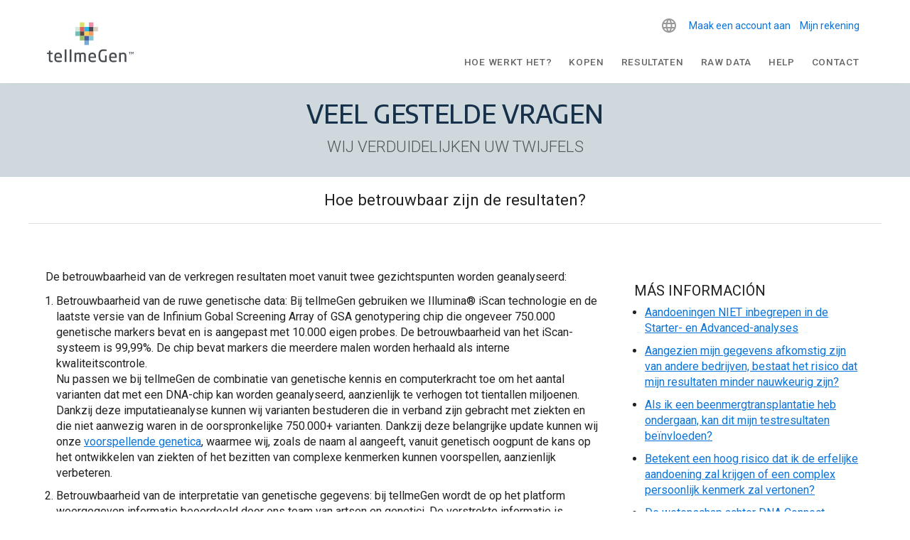

--- FILE ---
content_type: text/html; charset=UTF-8
request_url: https://help.tellmegen.com/faq/uw-resultaten/hoe-betrouwbaar-zijn-de-resultaten/?lang=nl
body_size: 22119
content:
<!doctype html>
<html lang="nl-NL" class="no-js">
	<head>
		
		<meta charset="UTF-8">
		<meta name="p:domain_verify" content="f16b0074b441cdfcf1007986b2c5b438"/>
		<title>Hoe betrouwbaar zijn de resultaten?</title>

		<link rel="profile" href="https://gmpg.org/xfn/11" />
		<link rel="pingback" href="https://help.tellmegen.com/xmlrpc.php" />
		<link rel="shortcut icon" href="/favicon.ico" type="image/x-icon">
		<link rel="icon" href="/favicon.ico" type="image/x-icon">

		<link href="//www.google-analytics.com" rel="dns-prefetch">
		<link href="https://help.tellmegen.com/wp-content/themes/tellmegen-2019/img/favicon.ico" rel="shortcut icon">
		
		<link rel="stylesheet" href="https://fonts.googleapis.com/css?family=Arimo:400%7CMontserrat:400%7CRaleway:400,300,700%7CRoboto:+400,+500" media="all">

		<link href="//cdn.rawgit.com/noelboss/featherlight/1.7.13/release/featherlight.min.css" type="text/css" rel="stylesheet" />

		<script src="https://ajax.googleapis.com/ajax/libs/webfont/1.6.26/webfont.js" type="c40c5116ce874f074c733f57-text/javascript"></script>
		<script type="c40c5116ce874f074c733f57-text/javascript">
			WebFont.load({
				google: {
					families: ['Arimo:400', 'Montserrat:400', 'Raleway:400,300,700', 'Roboto: 300,400,500,600,700,900']
				}
			});
		</script>
		<noscript>
			<link href='https://fonts.googleapis.com/css?family=Arimo:400' rel='stylesheet' type='text/css'>
			<link href='https://fonts.googleapis.com/css?family=Montserrat:400' rel='stylesheet' type='text/css'>
			<link href='https://fonts.googleapis.com/css?family=Raleway:400,300,700' rel='stylesheet' type='text/css'>
		</noscript>

		<meta http-equiv="X-UA-Compatible" content="IE=edge,chrome=1">
		<meta name="viewport" content="width=device-width, initial-scale=1.0">
		
		<!-- Google Tag Manager -->
		<script type="c40c5116ce874f074c733f57-text/javascript">(function(w,d,s,l,i){w[l]=w[l]||[];w[l].push({'gtm.start':
		new Date().getTime(),event:'gtm.js'});var f=d.getElementsByTagName(s)[0],
		j=d.createElement(s),dl=l!='dataLayer'?'&l='+l:'';j.async=true;j.src=
		'https://www.googletagmanager.com/gtm.js?id='+i+dl;f.parentNode.insertBefore(j,f);
		})(window,document,'script','dataLayer','GTM-W5HZHGS');</script>
<!-- End Google Tag Manager -->
		
		<!-- Facebook Pixel Code -->
		<script type="c40c5116ce874f074c733f57-text/javascript">
		!function(f,b,e,v,n,t,s){
			if(f.fbq)return;n=f.fbq=function(){n.callMethod?
				n.callMethod.apply(n,arguments):n.queue.push(arguments)};
				if(!f._fbq)f._fbq=n;n.push=n;n.loaded=!0;n.version='2.0';
				n.queue=[];t=b.createElement(e);t.async=!0;
				t.src=v;s=b.getElementsByTagName(e)[0];
				s.parentNode.insertBefore(t,s)}(window,document,'script',
				'https://connect.facebook.net/en_US/fbevents.js');
		fbq('init', '3507031502705686'); 
		fbq('track', 'PageView');
		</script>
		<noscript>
		<img height="1" width="1" 
		src="https://www.facebook.com/tr?id=3507031502705686&ev=PageView
		&noscript=1"/>
		</noscript>
		<!-- End Facebook Pixel Code -->
		
		<!-- jQuery -->
		<script src="https://code.jquery.com/jquery-3.4.1.min.js" integrity="sha256-CSXorXvZcTkaix6Yvo6HppcZGetbYMGWSFlBw8HfCJo=" crossorigin="anonymous" type="c40c5116ce874f074c733f57-text/javascript"></script>
		<!-- /jQuery -->
		
		<script src="//cdn.rawgit.com/noelboss/featherlight/1.7.13/release/featherlight.min.js" type="c40c5116ce874f074c733f57-text/javascript" charset="utf-8"></script>

		<!-- Slick -->
		<link rel="stylesheet" type="text/css" href="//cdn.jsdelivr.net/npm/slick-carousel@1.8.1/slick/slick.css"/>
		<script type="c40c5116ce874f074c733f57-text/javascript" src="//cdn.jsdelivr.net/npm/slick-carousel@1.8.1/slick/slick.min.js"></script>
		<!-- /Slick -->

		<meta name='robots' content='index, follow, max-image-preview:large, max-snippet:-1, max-video-preview:-1' />

	<!-- This site is optimized with the Yoast SEO plugin v24.5 - https://yoast.com/wordpress/plugins/seo/ -->
	<meta name="description" content="Met de verbetering van de methode voor gegevensanalyse is onze voorspellende genetica aanzienlijk verbeterd." />
	<meta property="og:locale" content="nl_NL" />
	<meta property="og:type" content="article" />
	<meta property="og:title" content="Hoe betrouwbaar zijn de resultaten?" />
	<meta property="og:description" content="Met de verbetering van de methode voor gegevensanalyse is onze voorspellende genetica aanzienlijk verbeterd." />
	<meta property="og:url" content="https://help.tellmegen.com/faq/uw-resultaten/hoe-betrouwbaar-zijn-de-resultaten/?lang=nl" />
	<meta property="og:site_name" content="tellmeGen" />
	<meta property="article:publisher" content="https://www.facebook.com/tellmeGen" />
	<meta property="article:modified_time" content="2024-01-16T08:27:44+00:00" />
	<meta name="twitter:card" content="summary_large_image" />
	<meta name="twitter:site" content="@tellmeGen" />
	<meta name="twitter:label1" content="Geschatte leestijd" />
	<meta name="twitter:data1" content="2 minuten" />
	<script type="application/ld+json" class="yoast-schema-graph">{"@context":"https://schema.org","@graph":[{"@type":"WebPage","@id":"https://help.tellmegen.com/faq/uw-resultaten/hoe-betrouwbaar-zijn-de-resultaten/?lang=nl","url":"https://help.tellmegen.com/faq/uw-resultaten/hoe-betrouwbaar-zijn-de-resultaten/?lang=nl","name":"Hoe betrouwbaar zijn de resultaten?","isPartOf":{"@id":"https://help.tellmegen.com/?lang=nl#website"},"datePublished":"2019-07-17T21:58:14+00:00","dateModified":"2024-01-16T08:27:44+00:00","description":"Met de verbetering van de methode voor gegevensanalyse is onze voorspellende genetica aanzienlijk verbeterd.","breadcrumb":{"@id":"https://help.tellmegen.com/faq/uw-resultaten/hoe-betrouwbaar-zijn-de-resultaten/?lang=nl#breadcrumb"},"inLanguage":"nl-NL","potentialAction":[{"@type":"ReadAction","target":["https://help.tellmegen.com/faq/uw-resultaten/hoe-betrouwbaar-zijn-de-resultaten/?lang=nl"]}]},{"@type":"BreadcrumbList","@id":"https://help.tellmegen.com/faq/uw-resultaten/hoe-betrouwbaar-zijn-de-resultaten/?lang=nl#breadcrumb","itemListElement":[{"@type":"ListItem","position":1,"name":"Portada","item":"https://help.tellmegen.com/?lang=nl"},{"@type":"ListItem","position":2,"name":"Veelgestelde vragen","item":"https://help.tellmegen.com/faq/?lang=nl"},{"@type":"ListItem","position":3,"name":"Uw resultaten","item":"https://help.tellmegen.com/faq/uw-resultaten/?lang=nl"},{"@type":"ListItem","position":4,"name":"Hoe betrouwbaar zijn de resultaten?"}]},{"@type":"WebSite","@id":"https://help.tellmegen.com/?lang=nl#website","url":"https://help.tellmegen.com/?lang=nl","name":"tellmeGen","description":"Test ADN | Salud, Orígenes, Rasgos, Nutrición | Test Genético","publisher":{"@id":"https://help.tellmegen.com/?lang=nl#organization"},"potentialAction":[{"@type":"SearchAction","target":{"@type":"EntryPoint","urlTemplate":"https://help.tellmegen.com/?lang=nl?s={search_term_string}"},"query-input":{"@type":"PropertyValueSpecification","valueRequired":true,"valueName":"search_term_string"}}],"inLanguage":"nl-NL"},{"@type":"Organization","@id":"https://help.tellmegen.com/?lang=nl#organization","name":"tellmeGen","url":"https://help.tellmegen.com/?lang=nl","logo":{"@type":"ImageObject","inLanguage":"nl-NL","@id":"https://help.tellmegen.com/?lang=nl#/schema/logo/image/","url":"https://help.tellmegen.com/wp-content/uploads/2023/08/tellmegen-logo-1590500281.png","contentUrl":"https://help.tellmegen.com/wp-content/uploads/2023/08/tellmegen-logo-1590500281.png","width":852,"height":360,"caption":"tellmeGen"},"image":{"@id":"https://help.tellmegen.com/?lang=nl#/schema/logo/image/"},"sameAs":["https://www.facebook.com/tellmeGen","https://x.com/tellmeGen"]}]}</script>
	<!-- / Yoast SEO plugin. -->


<script type="c40c5116ce874f074c733f57-text/javascript">
/* <![CDATA[ */
window._wpemojiSettings = {"baseUrl":"https:\/\/s.w.org\/images\/core\/emoji\/15.0.3\/72x72\/","ext":".png","svgUrl":"https:\/\/s.w.org\/images\/core\/emoji\/15.0.3\/svg\/","svgExt":".svg","source":{"concatemoji":"https:\/\/help.tellmegen.com\/wp-includes\/js\/wp-emoji-release.min.js"}};
/*! This file is auto-generated */
!function(i,n){var o,s,e;function c(e){try{var t={supportTests:e,timestamp:(new Date).valueOf()};sessionStorage.setItem(o,JSON.stringify(t))}catch(e){}}function p(e,t,n){e.clearRect(0,0,e.canvas.width,e.canvas.height),e.fillText(t,0,0);var t=new Uint32Array(e.getImageData(0,0,e.canvas.width,e.canvas.height).data),r=(e.clearRect(0,0,e.canvas.width,e.canvas.height),e.fillText(n,0,0),new Uint32Array(e.getImageData(0,0,e.canvas.width,e.canvas.height).data));return t.every(function(e,t){return e===r[t]})}function u(e,t,n){switch(t){case"flag":return n(e,"\ud83c\udff3\ufe0f\u200d\u26a7\ufe0f","\ud83c\udff3\ufe0f\u200b\u26a7\ufe0f")?!1:!n(e,"\ud83c\uddfa\ud83c\uddf3","\ud83c\uddfa\u200b\ud83c\uddf3")&&!n(e,"\ud83c\udff4\udb40\udc67\udb40\udc62\udb40\udc65\udb40\udc6e\udb40\udc67\udb40\udc7f","\ud83c\udff4\u200b\udb40\udc67\u200b\udb40\udc62\u200b\udb40\udc65\u200b\udb40\udc6e\u200b\udb40\udc67\u200b\udb40\udc7f");case"emoji":return!n(e,"\ud83d\udc26\u200d\u2b1b","\ud83d\udc26\u200b\u2b1b")}return!1}function f(e,t,n){var r="undefined"!=typeof WorkerGlobalScope&&self instanceof WorkerGlobalScope?new OffscreenCanvas(300,150):i.createElement("canvas"),a=r.getContext("2d",{willReadFrequently:!0}),o=(a.textBaseline="top",a.font="600 32px Arial",{});return e.forEach(function(e){o[e]=t(a,e,n)}),o}function t(e){var t=i.createElement("script");t.src=e,t.defer=!0,i.head.appendChild(t)}"undefined"!=typeof Promise&&(o="wpEmojiSettingsSupports",s=["flag","emoji"],n.supports={everything:!0,everythingExceptFlag:!0},e=new Promise(function(e){i.addEventListener("DOMContentLoaded",e,{once:!0})}),new Promise(function(t){var n=function(){try{var e=JSON.parse(sessionStorage.getItem(o));if("object"==typeof e&&"number"==typeof e.timestamp&&(new Date).valueOf()<e.timestamp+604800&&"object"==typeof e.supportTests)return e.supportTests}catch(e){}return null}();if(!n){if("undefined"!=typeof Worker&&"undefined"!=typeof OffscreenCanvas&&"undefined"!=typeof URL&&URL.createObjectURL&&"undefined"!=typeof Blob)try{var e="postMessage("+f.toString()+"("+[JSON.stringify(s),u.toString(),p.toString()].join(",")+"));",r=new Blob([e],{type:"text/javascript"}),a=new Worker(URL.createObjectURL(r),{name:"wpTestEmojiSupports"});return void(a.onmessage=function(e){c(n=e.data),a.terminate(),t(n)})}catch(e){}c(n=f(s,u,p))}t(n)}).then(function(e){for(var t in e)n.supports[t]=e[t],n.supports.everything=n.supports.everything&&n.supports[t],"flag"!==t&&(n.supports.everythingExceptFlag=n.supports.everythingExceptFlag&&n.supports[t]);n.supports.everythingExceptFlag=n.supports.everythingExceptFlag&&!n.supports.flag,n.DOMReady=!1,n.readyCallback=function(){n.DOMReady=!0}}).then(function(){return e}).then(function(){var e;n.supports.everything||(n.readyCallback(),(e=n.source||{}).concatemoji?t(e.concatemoji):e.wpemoji&&e.twemoji&&(t(e.twemoji),t(e.wpemoji)))}))}((window,document),window._wpemojiSettings);
/* ]]> */
</script>
<style id='wp-emoji-styles-inline-css' type='text/css'>

	img.wp-smiley, img.emoji {
		display: inline !important;
		border: none !important;
		box-shadow: none !important;
		height: 1em !important;
		width: 1em !important;
		margin: 0 0.07em !important;
		vertical-align: -0.1em !important;
		background: none !important;
		padding: 0 !important;
	}
</style>
<link rel='stylesheet' id='wp-block-library-css' href='https://help.tellmegen.com/wp-includes/css/dist/block-library/style.min.css' media='all' />
<style id='classic-theme-styles-inline-css' type='text/css'>
/*! This file is auto-generated */
.wp-block-button__link{color:#fff;background-color:#32373c;border-radius:9999px;box-shadow:none;text-decoration:none;padding:calc(.667em + 2px) calc(1.333em + 2px);font-size:1.125em}.wp-block-file__button{background:#32373c;color:#fff;text-decoration:none}
</style>
<style id='global-styles-inline-css' type='text/css'>
body{--wp--preset--color--black: #000000;--wp--preset--color--cyan-bluish-gray: #abb8c3;--wp--preset--color--white: #ffffff;--wp--preset--color--pale-pink: #f78da7;--wp--preset--color--vivid-red: #cf2e2e;--wp--preset--color--luminous-vivid-orange: #ff6900;--wp--preset--color--luminous-vivid-amber: #fcb900;--wp--preset--color--light-green-cyan: #7bdcb5;--wp--preset--color--vivid-green-cyan: #00d084;--wp--preset--color--pale-cyan-blue: #8ed1fc;--wp--preset--color--vivid-cyan-blue: #0693e3;--wp--preset--color--vivid-purple: #9b51e0;--wp--preset--gradient--vivid-cyan-blue-to-vivid-purple: linear-gradient(135deg,rgba(6,147,227,1) 0%,rgb(155,81,224) 100%);--wp--preset--gradient--light-green-cyan-to-vivid-green-cyan: linear-gradient(135deg,rgb(122,220,180) 0%,rgb(0,208,130) 100%);--wp--preset--gradient--luminous-vivid-amber-to-luminous-vivid-orange: linear-gradient(135deg,rgba(252,185,0,1) 0%,rgba(255,105,0,1) 100%);--wp--preset--gradient--luminous-vivid-orange-to-vivid-red: linear-gradient(135deg,rgba(255,105,0,1) 0%,rgb(207,46,46) 100%);--wp--preset--gradient--very-light-gray-to-cyan-bluish-gray: linear-gradient(135deg,rgb(238,238,238) 0%,rgb(169,184,195) 100%);--wp--preset--gradient--cool-to-warm-spectrum: linear-gradient(135deg,rgb(74,234,220) 0%,rgb(151,120,209) 20%,rgb(207,42,186) 40%,rgb(238,44,130) 60%,rgb(251,105,98) 80%,rgb(254,248,76) 100%);--wp--preset--gradient--blush-light-purple: linear-gradient(135deg,rgb(255,206,236) 0%,rgb(152,150,240) 100%);--wp--preset--gradient--blush-bordeaux: linear-gradient(135deg,rgb(254,205,165) 0%,rgb(254,45,45) 50%,rgb(107,0,62) 100%);--wp--preset--gradient--luminous-dusk: linear-gradient(135deg,rgb(255,203,112) 0%,rgb(199,81,192) 50%,rgb(65,88,208) 100%);--wp--preset--gradient--pale-ocean: linear-gradient(135deg,rgb(255,245,203) 0%,rgb(182,227,212) 50%,rgb(51,167,181) 100%);--wp--preset--gradient--electric-grass: linear-gradient(135deg,rgb(202,248,128) 0%,rgb(113,206,126) 100%);--wp--preset--gradient--midnight: linear-gradient(135deg,rgb(2,3,129) 0%,rgb(40,116,252) 100%);--wp--preset--font-size--small: 13px;--wp--preset--font-size--medium: 20px;--wp--preset--font-size--large: 36px;--wp--preset--font-size--x-large: 42px;--wp--preset--spacing--20: 0.44rem;--wp--preset--spacing--30: 0.67rem;--wp--preset--spacing--40: 1rem;--wp--preset--spacing--50: 1.5rem;--wp--preset--spacing--60: 2.25rem;--wp--preset--spacing--70: 3.38rem;--wp--preset--spacing--80: 5.06rem;--wp--preset--shadow--natural: 6px 6px 9px rgba(0, 0, 0, 0.2);--wp--preset--shadow--deep: 12px 12px 50px rgba(0, 0, 0, 0.4);--wp--preset--shadow--sharp: 6px 6px 0px rgba(0, 0, 0, 0.2);--wp--preset--shadow--outlined: 6px 6px 0px -3px rgba(255, 255, 255, 1), 6px 6px rgba(0, 0, 0, 1);--wp--preset--shadow--crisp: 6px 6px 0px rgba(0, 0, 0, 1);}:where(.is-layout-flex){gap: 0.5em;}:where(.is-layout-grid){gap: 0.5em;}body .is-layout-flex{display: flex;}body .is-layout-flex{flex-wrap: wrap;align-items: center;}body .is-layout-flex > *{margin: 0;}body .is-layout-grid{display: grid;}body .is-layout-grid > *{margin: 0;}:where(.wp-block-columns.is-layout-flex){gap: 2em;}:where(.wp-block-columns.is-layout-grid){gap: 2em;}:where(.wp-block-post-template.is-layout-flex){gap: 1.25em;}:where(.wp-block-post-template.is-layout-grid){gap: 1.25em;}.has-black-color{color: var(--wp--preset--color--black) !important;}.has-cyan-bluish-gray-color{color: var(--wp--preset--color--cyan-bluish-gray) !important;}.has-white-color{color: var(--wp--preset--color--white) !important;}.has-pale-pink-color{color: var(--wp--preset--color--pale-pink) !important;}.has-vivid-red-color{color: var(--wp--preset--color--vivid-red) !important;}.has-luminous-vivid-orange-color{color: var(--wp--preset--color--luminous-vivid-orange) !important;}.has-luminous-vivid-amber-color{color: var(--wp--preset--color--luminous-vivid-amber) !important;}.has-light-green-cyan-color{color: var(--wp--preset--color--light-green-cyan) !important;}.has-vivid-green-cyan-color{color: var(--wp--preset--color--vivid-green-cyan) !important;}.has-pale-cyan-blue-color{color: var(--wp--preset--color--pale-cyan-blue) !important;}.has-vivid-cyan-blue-color{color: var(--wp--preset--color--vivid-cyan-blue) !important;}.has-vivid-purple-color{color: var(--wp--preset--color--vivid-purple) !important;}.has-black-background-color{background-color: var(--wp--preset--color--black) !important;}.has-cyan-bluish-gray-background-color{background-color: var(--wp--preset--color--cyan-bluish-gray) !important;}.has-white-background-color{background-color: var(--wp--preset--color--white) !important;}.has-pale-pink-background-color{background-color: var(--wp--preset--color--pale-pink) !important;}.has-vivid-red-background-color{background-color: var(--wp--preset--color--vivid-red) !important;}.has-luminous-vivid-orange-background-color{background-color: var(--wp--preset--color--luminous-vivid-orange) !important;}.has-luminous-vivid-amber-background-color{background-color: var(--wp--preset--color--luminous-vivid-amber) !important;}.has-light-green-cyan-background-color{background-color: var(--wp--preset--color--light-green-cyan) !important;}.has-vivid-green-cyan-background-color{background-color: var(--wp--preset--color--vivid-green-cyan) !important;}.has-pale-cyan-blue-background-color{background-color: var(--wp--preset--color--pale-cyan-blue) !important;}.has-vivid-cyan-blue-background-color{background-color: var(--wp--preset--color--vivid-cyan-blue) !important;}.has-vivid-purple-background-color{background-color: var(--wp--preset--color--vivid-purple) !important;}.has-black-border-color{border-color: var(--wp--preset--color--black) !important;}.has-cyan-bluish-gray-border-color{border-color: var(--wp--preset--color--cyan-bluish-gray) !important;}.has-white-border-color{border-color: var(--wp--preset--color--white) !important;}.has-pale-pink-border-color{border-color: var(--wp--preset--color--pale-pink) !important;}.has-vivid-red-border-color{border-color: var(--wp--preset--color--vivid-red) !important;}.has-luminous-vivid-orange-border-color{border-color: var(--wp--preset--color--luminous-vivid-orange) !important;}.has-luminous-vivid-amber-border-color{border-color: var(--wp--preset--color--luminous-vivid-amber) !important;}.has-light-green-cyan-border-color{border-color: var(--wp--preset--color--light-green-cyan) !important;}.has-vivid-green-cyan-border-color{border-color: var(--wp--preset--color--vivid-green-cyan) !important;}.has-pale-cyan-blue-border-color{border-color: var(--wp--preset--color--pale-cyan-blue) !important;}.has-vivid-cyan-blue-border-color{border-color: var(--wp--preset--color--vivid-cyan-blue) !important;}.has-vivid-purple-border-color{border-color: var(--wp--preset--color--vivid-purple) !important;}.has-vivid-cyan-blue-to-vivid-purple-gradient-background{background: var(--wp--preset--gradient--vivid-cyan-blue-to-vivid-purple) !important;}.has-light-green-cyan-to-vivid-green-cyan-gradient-background{background: var(--wp--preset--gradient--light-green-cyan-to-vivid-green-cyan) !important;}.has-luminous-vivid-amber-to-luminous-vivid-orange-gradient-background{background: var(--wp--preset--gradient--luminous-vivid-amber-to-luminous-vivid-orange) !important;}.has-luminous-vivid-orange-to-vivid-red-gradient-background{background: var(--wp--preset--gradient--luminous-vivid-orange-to-vivid-red) !important;}.has-very-light-gray-to-cyan-bluish-gray-gradient-background{background: var(--wp--preset--gradient--very-light-gray-to-cyan-bluish-gray) !important;}.has-cool-to-warm-spectrum-gradient-background{background: var(--wp--preset--gradient--cool-to-warm-spectrum) !important;}.has-blush-light-purple-gradient-background{background: var(--wp--preset--gradient--blush-light-purple) !important;}.has-blush-bordeaux-gradient-background{background: var(--wp--preset--gradient--blush-bordeaux) !important;}.has-luminous-dusk-gradient-background{background: var(--wp--preset--gradient--luminous-dusk) !important;}.has-pale-ocean-gradient-background{background: var(--wp--preset--gradient--pale-ocean) !important;}.has-electric-grass-gradient-background{background: var(--wp--preset--gradient--electric-grass) !important;}.has-midnight-gradient-background{background: var(--wp--preset--gradient--midnight) !important;}.has-small-font-size{font-size: var(--wp--preset--font-size--small) !important;}.has-medium-font-size{font-size: var(--wp--preset--font-size--medium) !important;}.has-large-font-size{font-size: var(--wp--preset--font-size--large) !important;}.has-x-large-font-size{font-size: var(--wp--preset--font-size--x-large) !important;}
.wp-block-navigation a:where(:not(.wp-element-button)){color: inherit;}
:where(.wp-block-post-template.is-layout-flex){gap: 1.25em;}:where(.wp-block-post-template.is-layout-grid){gap: 1.25em;}
:where(.wp-block-columns.is-layout-flex){gap: 2em;}:where(.wp-block-columns.is-layout-grid){gap: 2em;}
.wp-block-pullquote{font-size: 1.5em;line-height: 1.6;}
</style>
<link rel='stylesheet' id='wpml-legacy-dropdown-0-css' href='https://help.tellmegen.com/wp-content/plugins/sitepress-multilingual-cms/templates/language-switchers/legacy-dropdown/style.min.css' media='all' />
<link rel='stylesheet' id='tellmegen-2019-css' href='https://help.tellmegen.com/wp-content/themes/tellmegen-2019/style.css' media='all' />
<link rel='stylesheet' id='wp_mailjet_form_builder_widget-widget-front-styles-css' href='https://help.tellmegen.com/wp-content/plugins/mailjet-for-wordpress/src/widgetformbuilder/css/front-widget.css' media='all' />
<script type="c40c5116ce874f074c733f57-text/javascript" src="https://help.tellmegen.com/wp-content/themes/tellmegen-2019/js/lib/conditionizr-4.3.0.min.js" id="conditionizr-js"></script>
<script type="c40c5116ce874f074c733f57-text/javascript" src="https://help.tellmegen.com/wp-content/themes/tellmegen-2019/js/lib/modernizr-2.7.1.min.js" id="modernizr-js"></script>
<script type="c40c5116ce874f074c733f57-text/javascript" src="https://help.tellmegen.com/wp-includes/js/jquery/jquery.min.js" id="jquery-core-js"></script>
<script type="c40c5116ce874f074c733f57-text/javascript" src="https://help.tellmegen.com/wp-includes/js/jquery/jquery-migrate.min.js" id="jquery-migrate-js"></script>
<script type="c40c5116ce874f074c733f57-text/javascript" src="https://help.tellmegen.com/wp-content/themes/tellmegen-2019/js/scripts.js" id="html5blankscripts-js"></script>
<script type="c40c5116ce874f074c733f57-text/javascript" id="wpml-cookie-js-extra">
/* <![CDATA[ */
var wpml_cookies = {"wp-wpml_current_language":{"value":"nl","expires":1,"path":"\/"}};
var wpml_cookies = {"wp-wpml_current_language":{"value":"nl","expires":1,"path":"\/"}};
/* ]]> */
</script>
<script type="c40c5116ce874f074c733f57-text/javascript" src="https://help.tellmegen.com/wp-content/plugins/sitepress-multilingual-cms/res/js/cookies/language-cookie.js" id="wpml-cookie-js" defer="defer" data-wp-strategy="defer"></script>
<script type="c40c5116ce874f074c733f57-text/javascript" src="https://help.tellmegen.com/wp-content/plugins/sitepress-multilingual-cms/templates/language-switchers/legacy-dropdown/script.min.js" id="wpml-legacy-dropdown-0-js"></script>
<link rel="https://api.w.org/" href="https://help.tellmegen.com/wp-json/" /><link rel="alternate" type="application/json" href="https://help.tellmegen.com/wp-json/wp/v2/pages/33064" /><link rel="alternate" type="application/json+oembed" href="https://help.tellmegen.com/wp-json/oembed/1.0/embed?url=https%3A%2F%2Fhelp.tellmegen.com%2Ffaq%2Fuw-resultaten%2Fhoe-betrouwbaar-zijn-de-resultaten%2F%3Flang%3Dnl" />
<link rel="alternate" type="text/xml+oembed" href="https://help.tellmegen.com/wp-json/oembed/1.0/embed?url=https%3A%2F%2Fhelp.tellmegen.com%2Ffaq%2Fuw-resultaten%2Fhoe-betrouwbaar-zijn-de-resultaten%2F%3Flang%3Dnl&#038;format=xml" />
<meta name="generator" content="WPML ver:4.8.6 stt:37,1,18,4,3,27,28,38,40,42,45,2,50;" />
		<style type="text/css" id="wp-custom-css">
			.cli_settings_button {
    cursor: pointer;
	  margin: 0px 15px;
	 	font-weight:bold
}
.cli-plugin-button, .cli-plugin-button:visited, .medium.cli-plugin-button, .medium.cli-plugin-button:visited {
    font-size: 14px;
    font-weight: bold;
    line-height: 1;
		border-radius: 20px;
	  padding: 10px 38px;
    margin: 0px 15px;
}
#cookie-law-info-bar {
	    /* border: 0; */
    font-size: 12pt;
    margin: 0 auto;
    padding: 13px 10px;
    position: absolute;
    text-align: center;
    box-sizing: border-box;
    width: 100%;
    z-index: 9999;
    box-shadow: rgb(0 0 0 / 50%) 0px 5px 50px;
    display: none;
    left: 0px;
    font-weight: 300;
		padding: 25px 0px;
}

.fondo-fullwidth-dna-connect {
	    background-image: url(http://help.tellmegen.com/wp-content/themes/tellmegen-2019/img/fondo-home-azul-tellmegen-dna-connect.jpg);
    background-attachment:fixed;
    background-position:center;
		background-size:cover;
}

.fondo-fullwidth-dna-connect h2 {
	margin-top:100px;
	margin-bottom:20px;
	font-size: 50px !important;
	line-height:50px;
	text-align:center;
	float:left;
}

.fondo-fullwidth-dna-connect h3 {
	width:100%;
	margin-top:25px;
	margin-bottom:10px;
	font-size: 27px !important;
	line-height: 30px;
	text-align:center;
	float:left;
}

.fondo-fullwidth-dna-connect h2, .fondo-fullwidth-dna-connect h3, .fondo-fullwidth-dna-connect p {
	color:#ffffff;
}

.fondo-fullwidth-dna-connect h2 b {
	margin-top:12px;
	color:#002e3d;
	background-color:#ffffff;
	display:inline-block;
	line-height:20px;
}

.bloque-dna-connect {
	background-color:transparent !important;
}

.bloque-dna-connect img {
    margin-bottom: 90px;
}

.comingsoon {
    margin:0 5px;
    padding: 2px 6px;
    vertical-align: top;
    font-size: 14px;
    color: #ffffff;
    background-color: #494b52;
}

@media screen and (max-width:900px) {

.fondo-fullwidth-dna-connect h2 {
	margin-top:0;
}
	
.fondo-fullwidth-dna-connect h2 b {
	margin-top:20px;
}
	
.bloque-dna-connect img {
    margin-bottom:0;
}
	
}		</style>
		
	<meta name="google-site-verification" content="SjRbtVkOoFKhF62LsSI6Rulx_twwHV3YoOyzy-lDFpc" />
	<meta name="facebook-domain-verification" content="fw4vzzdqb5qx3bs7vv3r8vuhjycgc6" />
		
		
		
	</head>
	<body class="page-template page-template-page-templates page-template-template-faq page-template-page-templatestemplate-faq-php page page-id-33064 page-child parent-pageid-33707 hoe-betrouwbaar-zijn-de-resultaten">
		<!-- Google Tag Manager (noscript) -->
			<noscript><iframe src="https://www.googletagmanager.com/ns.html?id=GTM-W5HZHGS"
			height="0" width="0" style="display:none;visibility:hidden"></iframe></noscript>
		<!-- End Google Tag Manager (noscript) -->
		<header>
			<div class="contenedor-header">	

								
				<a href="https://www.tellmegen.com/nl"><img alt="tellmegen logo" class="logo-tellmegen-header" src="https://help.tellmegen.com/wp-content/themes/tellmegen-2019/img/logo-vector.svg"></a>
				<div class="bloque-header">
					<div class="botones-header-acceso-cuenta">
												<a class="boton-header-acceso-profesional" href="https://genportal.tellmegen.eu/registryaccount/USER?lang=nl">Maak een account aan</a>
						<a class="boton-header-cuenta-registrar-kit" href="https://genportal.tellmegen.eu/init?lang=nl&id=1769447194">Mijn rekening</a>
					</div>
					<button class="boton-menu-movil accordion"><img alt="icono menu movil" src="https://help.tellmegen.com/wp-content/themes/tellmegen-2019/img/icono-menu-mobile.png"></button>
					<div class="panel panel-movil-1">
						<a href="https://www.tellmegen.com/nl/wat-houdt-een-dna-test-in" class=" menu-item menu-item-type-custom menu-item-object-custom">Hoe werkt het?</a>
<a href="https://shop.tellmegen.com/nl/" class=" menu-item menu-item-type-custom menu-item-object-custom">Kopen</a>
<a href="https://www.tellmegen.com/nl/resultaten" class=" menu-item menu-item-type-custom menu-item-object-custom">Resultaten</a>
<a href="https://www.tellmegen.com/nl/ruwe-genetische-gegevens-uploaden" class=" menu-item menu-item-type-custom menu-item-object-custom">Raw Data</a>
<a href="https://help.tellmegen.com/faq/?lang=nl" class=" menu-item menu-item-type-post_type menu-item-object-page current-page-ancestor">Help</a>
<a href="https://www.tellmegen.com/nl/contact" class=" menu-item menu-item-type-custom menu-item-object-custom">Contact</a>
<a href="https://genportal.tellmegen.eu/init?lang=nl&#038;_gl=1*u0flw5*_gcl_au*NDE2MTY0ODI2LjE3MjcxNTQ3MzI.*_ga*ODA0MDM0OTk1LjE2OTUzODM3OTI.*_ga_TPZ6DJVXMN*MTcyODk5Njk5Mi4yMDUuMS4xNzI4OTk5NDE2LjM2LjAuMA.." class=" menu-item menu-item-type-custom menu-item-object-custom">Mijn rekening</a>
<a href="https://genportal.tellmegen.eu/welcome?lang=nl&#038;_gl=1*u0flw5*_gcl_au*NDE2MTY0ODI2LjE3MjcxNTQ3MzI.*_ga*ODA0MDM0OTk1LjE2OTUzODM3OTI.*_ga_TPZ6DJVXMN*MTcyODk5Njk5Mi4yMDUuMS4xNzI4OTk5NDE2LjM2LjAuMA.." class=" menu-item menu-item-type-custom menu-item-object-custom">Kit registreren</a>
<a href="https://genportal.tellmegen.eu/registryaccount/USER?lang=nl&#038;_gl=1*u0flw5*_gcl_au*NDE2MTY0ODI2LjE3MjcxNTQ3MzI.*_ga*ODA0MDM0OTk1LjE2OTUzODM3OTI.*_ga_TPZ6DJVXMN*MTcyODk5Njk5Mi4yMDUuMS4xNzI4OTk5NDE2LjM2LjAuMA.." class=" menu-item menu-item-type-custom menu-item-object-custom">Maak een account aan</a>
					</div>
					<div class="bloque-idiomas">
													<div class = "ChangeLanguageWidget">
<div
	 class="wpml-ls-sidebars-sidebar-1 wpml-ls wpml-ls-legacy-dropdown js-wpml-ls-legacy-dropdown">
	<ul role="menu">

		<li role="none" tabindex="0" class="wpml-ls-slot-sidebar-1 wpml-ls-item wpml-ls-item-nl wpml-ls-current-language wpml-ls-item-legacy-dropdown">
			<a href="#" class="js-wpml-ls-item-toggle wpml-ls-item-toggle" role="menuitem" title="Overschakelen naar NL">
                                                    <img
            class="wpml-ls-flag"
            src="https://help.tellmegen.com/wp-content/plugins/sitepress-multilingual-cms/res/flags/nl.svg"
            alt=""
            width=18
            height=12
    /><span class="wpml-ls-native" role="menuitem">NL</span></a>

			<ul class="wpml-ls-sub-menu" role="menu">
				
					<li class="wpml-ls-slot-sidebar-1 wpml-ls-item wpml-ls-item-es wpml-ls-first-item" role="none">
						<a href="https://help.tellmegen.com/faq/tus-resultados/que-fiabilidad-tienen-los-resultados/" class="wpml-ls-link" role="menuitem" aria-label="Overschakelen naar ES" title="Overschakelen naar ES">
                                                                <img
            class="wpml-ls-flag"
            src="https://help.tellmegen.com/wp-content/plugins/sitepress-multilingual-cms/res/flags/es.svg"
            alt=""
            width=18
            height=12
    /><span class="wpml-ls-native" lang="es">ES</span></a>
					</li>

				
					<li class="wpml-ls-slot-sidebar-1 wpml-ls-item wpml-ls-item-en" role="none">
						<a href="https://help.tellmegen.com/faq/your-results/how-reliable-are-the-results/?lang=en" class="wpml-ls-link" role="menuitem" aria-label="Overschakelen naar EN" title="Overschakelen naar EN">
                                                                <img
            class="wpml-ls-flag"
            src="https://help.tellmegen.com/wp-content/uploads/flags/us.png"
            alt=""
            width=18
            height=12
    /><span class="wpml-ls-native" lang="en">EN</span></a>
					</li>

				
					<li class="wpml-ls-slot-sidebar-1 wpml-ls-item wpml-ls-item-it" role="none">
						<a href="https://help.tellmegen.com/domande-frequenti/i-tuoi-risultati/quanto-sono-affidabili-i-risultati/?lang=it" class="wpml-ls-link" role="menuitem" aria-label="Overschakelen naar IT" title="Overschakelen naar IT">
                                                                <img
            class="wpml-ls-flag"
            src="https://help.tellmegen.com/wp-content/plugins/sitepress-multilingual-cms/res/flags/it.svg"
            alt=""
            width=18
            height=12
    /><span class="wpml-ls-native" lang="it">IT</span></a>
					</li>

				
					<li class="wpml-ls-slot-sidebar-1 wpml-ls-item wpml-ls-item-fr" role="none">
						<a href="https://help.tellmegen.com/faq/vos-resultats/quelle-est-la-fiabilite-des-resultats/?lang=fr" class="wpml-ls-link" role="menuitem" aria-label="Overschakelen naar FR" title="Overschakelen naar FR">
                                                                <img
            class="wpml-ls-flag"
            src="https://help.tellmegen.com/wp-content/plugins/sitepress-multilingual-cms/res/flags/fr.svg"
            alt=""
            width=18
            height=12
    /><span class="wpml-ls-native" lang="fr">FR</span></a>
					</li>

				
					<li class="wpml-ls-slot-sidebar-1 wpml-ls-item wpml-ls-item-de" role="none">
						<a href="https://help.tellmegen.com/faq/deine-ergebnisse/wie-zuverlaessig-sind-die-ergebnisse/?lang=de" class="wpml-ls-link" role="menuitem" aria-label="Overschakelen naar DE" title="Overschakelen naar DE">
                                                                <img
            class="wpml-ls-flag"
            src="https://help.tellmegen.com/wp-content/plugins/sitepress-multilingual-cms/res/flags/de.svg"
            alt=""
            width=18
            height=12
    /><span class="wpml-ls-native" lang="de">DE</span></a>
					</li>

				
					<li class="wpml-ls-slot-sidebar-1 wpml-ls-item wpml-ls-item-pt-br" role="none">
						<a href="https://help.tellmegen.com/faq/seus-resultados/quao-confiaveis-sao-os-resultados/?lang=pt-br" class="wpml-ls-link" role="menuitem" aria-label="Overschakelen naar PT" title="Overschakelen naar PT">
                                                                <img
            class="wpml-ls-flag"
            src="https://help.tellmegen.com/wp-content/uploads/flags/pt.png"
            alt=""
            width=18
            height=12
    /><span class="wpml-ls-native" lang="pt-br">PT</span></a>
					</li>

				
					<li class="wpml-ls-slot-sidebar-1 wpml-ls-item wpml-ls-item-pl" role="none">
						<a href="https://help.tellmegen.com/faq/twoje-wyniki/jak-bardzo-wiarygodne-sa-te-wyniki/?lang=pl" class="wpml-ls-link" role="menuitem" aria-label="Overschakelen naar PL" title="Overschakelen naar PL">
                                                                <img
            class="wpml-ls-flag"
            src="https://help.tellmegen.com/wp-content/plugins/sitepress-multilingual-cms/res/flags/pl.svg"
            alt=""
            width=18
            height=12
    /><span class="wpml-ls-native" lang="pl">PL</span></a>
					</li>

				
					<li class="wpml-ls-slot-sidebar-1 wpml-ls-item wpml-ls-item-sv" role="none">
						<a href="https://help.tellmegen.com/faq/dina-resultat/hur-tillforlitliga-ar-resultaten/?lang=sv" class="wpml-ls-link" role="menuitem" aria-label="Overschakelen naar SV" title="Overschakelen naar SV">
                                                                <img
            class="wpml-ls-flag"
            src="https://help.tellmegen.com/wp-content/plugins/sitepress-multilingual-cms/res/flags/sv.svg"
            alt=""
            width=18
            height=12
    /><span class="wpml-ls-native" lang="sv">SV</span></a>
					</li>

				
					<li class="wpml-ls-slot-sidebar-1 wpml-ls-item wpml-ls-item-fi" role="none">
						<a href="https://help.tellmegen.com/faq/tuloksesi/miten-luotettavia-tulokset-ovat/?lang=fi" class="wpml-ls-link" role="menuitem" aria-label="Overschakelen naar FI" title="Overschakelen naar FI">
                                                                <img
            class="wpml-ls-flag"
            src="https://help.tellmegen.com/wp-content/plugins/sitepress-multilingual-cms/res/flags/fi.svg"
            alt=""
            width=18
            height=12
    /><span class="wpml-ls-native" lang="fi">FI</span></a>
					</li>

				
					<li class="wpml-ls-slot-sidebar-1 wpml-ls-item wpml-ls-item-ru" role="none">
						<a href="https://help.tellmegen.com/faq/%d1%82%d0%b2%d0%be%d0%b8-%d1%80%d0%b5%d0%b7%d1%83%d0%bb%d1%8c%d1%82%d0%b0%d1%82%d1%8b/%d0%ba%d0%b0%d0%ba%d0%be%d0%b2%d0%b0-%d0%bd%d0%b0%d0%b4%d0%b5%d0%b6%d0%bd%d0%be%d1%81%d1%82%d1%8c-%d1%80%d0%b5%d0%b7%d1%83%d0%bb%d1%8c%d1%82%d0%b0%d1%82%d0%be%d0%b2/?lang=ru" class="wpml-ls-link" role="menuitem" aria-label="Overschakelen naar RU" title="Overschakelen naar RU">
                                                                <img
            class="wpml-ls-flag"
            src="https://help.tellmegen.com/wp-content/plugins/sitepress-multilingual-cms/res/flags/ru.svg"
            alt=""
            width=18
            height=12
    /><span class="wpml-ls-native" lang="ru">RU</span></a>
					</li>

				
					<li class="wpml-ls-slot-sidebar-1 wpml-ls-item wpml-ls-item-ja" role="none">
						<a href="https://help.tellmegen.com/faq/%e3%81%82%e3%81%aa%e3%81%9f%e3%81%ae%e7%b5%90%e6%9e%9c/%e7%b5%90%e6%9e%9c%e3%81%ae%e4%bf%a1%e9%a0%bc%e6%80%a7%e3%81%af%e3%81%a9%e3%81%ae%e7%a8%8b%e5%ba%a6%e3%81%a7%e3%81%99%e3%81%8b/?lang=ja" class="wpml-ls-link" role="menuitem" aria-label="Overschakelen naar JA" title="Overschakelen naar JA">
                                                                <img
            class="wpml-ls-flag"
            src="https://help.tellmegen.com/wp-content/plugins/sitepress-multilingual-cms/res/flags/ja.svg"
            alt=""
            width=18
            height=12
    /><span class="wpml-ls-native" lang="ja">JA</span></a>
					</li>

				
					<li class="wpml-ls-slot-sidebar-1 wpml-ls-item wpml-ls-item-no wpml-ls-last-item" role="none">
						<a href="https://help.tellmegen.com/faq/dine-resultater/hvor-palitelige-er-resultatene/?lang=no" class="wpml-ls-link" role="menuitem" aria-label="Overschakelen naar NO" title="Overschakelen naar NO">
                                                                <img
            class="wpml-ls-flag"
            src="https://help.tellmegen.com/wp-content/plugins/sitepress-multilingual-cms/res/flags/no.svg"
            alt=""
            width=18
            height=12
    /><span class="wpml-ls-native" lang="no">NO</span></a>
					</li>

							</ul>

		</li>

	</ul>
</div>
</div>											</div>
					<nav class="nav-desktop"><ul id="menu-header-menu-neerlandes" class="menu"><li id="menu-item-33367"><a href="https://www.tellmegen.com/nl/wat-houdt-een-dna-test-in" class=" menu-item menu-item-type-custom menu-item-object-custom">Hoe werkt het?</a></li>
<li id="menu-item-33368"><a href="https://shop.tellmegen.com/nl/" class=" menu-item menu-item-type-custom menu-item-object-custom">Kopen</a></li>
<li id="menu-item-33369"><a href="https://www.tellmegen.com/nl/resultaten" class=" menu-item menu-item-type-custom menu-item-object-custom">Resultaten</a></li>
<li id="menu-item-33370"><a href="https://www.tellmegen.com/nl/ruwe-genetische-gegevens-uploaden" class=" menu-item menu-item-type-custom menu-item-object-custom">Raw Data</a></li>
<li id="menu-item-34967"><a rel="page" href="https://help.tellmegen.com/faq/?lang=nl" class=" menu-item menu-item-type-post_type menu-item-object-page current-page-ancestor">Help</a></li>
<li id="menu-item-33373"><a href="https://www.tellmegen.com/nl/contact" class=" menu-item menu-item-type-custom menu-item-object-custom">Contact</a></li>
</ul></nav>				</div>
			</div>
		</header>


		
<div class="contenedor-banner-titulo-general fondo-contenedor-banner-titulo-naranja">
    <p class="text-h1">VEEL GESTELDE VRAGEN</p>
	<p class="text-h4">WIJ VERDUIDELIJKEN UW TWIJFELS</p>
</div><main>
    <div class="bloque-contenido-centrado-tellmegen">
            <h1 class="text-h2">Hoe betrouwbaar zijn de resultaten?</h1>
        <div class="separador-contenido-general"></div>
        <div class="columna-grande-contenido contenido-general">
            <p>De betrouwbaarheid van de verkregen resultaten moet vanuit twee gezichtspunten worden geanalyseerd:</p>
<ol>
<li>Betrouwbaarheid van de ruwe genetische data: Bij tellmeGen gebruiken we Illumina® iScan technologie en de laatste versie van de Infinium Gobal Screening Array of GSA genotypering chip die ongeveer 750.000 genetische markers bevat en is aangepast met 10.000 eigen probes. De betrouwbaarheid van het iScan-systeem is 99,99%. De chip bevat markers die meerdere malen worden herhaald als interne kwaliteitscontrole.<br />
Nu passen we bij tellmeGen de combinatie van genetische kennis en computerkracht toe om het aantal varianten dat met een DNA-chip kan worden geanalyseerd, aanzienlijk te verhogen tot tientallen miljoenen. Dankzij deze imputatieanalyse kunnen wij varianten bestuderen die in verband zijn gebracht met ziekten en die niet aanwezig waren in de oorspronkelijke 750.000+ varianten. Dankzij deze belangrijke update kunnen wij onze <a href="https://www.tellmegen.com/nl/voorspellende-genetica">voorspellende genetica</a>, waarmee wij, zoals de naam al aangeeft, vanuit genetisch oogpunt de kans op het ontwikkelen van ziekten of het bezitten van complexe kenmerken kunnen voorspellen, aanzienlijk verbeteren.</li>
<li>Betrouwbaarheid van de interpretatie van genetische gegevens: bij tellmeGen wordt de op het platform weergegeven informatie beoordeeld door ons team van artsen en genetici. De verstrekte informatie is gebaseerd op studies die ten minste 700 gevallen en 700 controles omvatten en die zijn gepubliceerd in wetenschappelijke tijdschriften met een hoge impactfactor. De informatie over de geanalyseerde genetische variaties en de referenties worden gedetailleerd weergegeven in de technische verslagen die bij elk van de resultatenrapporten zijn gevoegd.</li>
</ol>
        </div>
        <aside class="columna-lateral-contenido contenido-general">
            <h3>MÁS INFORMACIÓN</h3>
            <ul>
                <li><a href="https://help.tellmegen.com/faq/uw-resultaten/aandoeningen-die-niet-in-de-tellmegen-analyse-zijn-opgenomen/?lang=nl">Aandoeningen NIET inbegrepen in de Starter- en Advanced-analyses</a></li><li><a href="https://help.tellmegen.com/faq/uw-resultaten/aangezien-mijn-gegevens-afkomstig-zijn-van-andere-bedrijven-bestaat-het-risico-dat-mijn-resultaten-minder-nauwkeurig-zijn/?lang=nl">Aangezien mijn gegevens afkomstig zijn van andere bedrijven, bestaat het risico dat mijn resultaten minder nauwkeurig zijn?</a></li><li><a href="https://help.tellmegen.com/faq/uw-resultaten/als-ik-een-beenmergtransplantatie-heb-ondergaan-kan-dit-mijn-testresultaten-beinvloeden/?lang=nl">Als ik een beenmergtransplantatie heb ondergaan, kan dit mijn testresultaten beïnvloeden?</a></li><li><a href="https://help.tellmegen.com/faq/uw-resultaten/betekent-een-hoog-risico-dat-ik-de-ziekte-zal-krijgen-of-een-complexe-persoonlijke-eigenschap-heb/?lang=nl">Betekent een hoog risico dat ik de erfelijke aandoening zal krijgen of een complex persoonlijk kenmerk zal vertonen?</a></li><li><a href="https://help.tellmegen.com/faq/uw-resultaten/de-wetenschap-achter-dna-connect/?lang=nl">De wetenschap achter DNA Connect</a></li><li><a href="https://help.tellmegen.com/faq/uw-resultaten/de-wetenschap-achter-tellmegen/?lang=nl">De wetenschap achter tellmeGen</a></li><li><a href="https://help.tellmegen.com/faq/uw-resultaten/waarom-zijn-sommige-ziekten-en-eigenschappen-uit-mijn-resultaten-verdwenen/?lang=nl">Een update heeft een aandoening of kenmerk uit mijn resultaten verwijderd, waarom?</a></li><li><a href="https://help.tellmegen.com/faq/uw-resultaten/waren-de-tot-nu-toe-door-tellmegen-berekende-resultaten-onjuist/?lang=nl">Een update heeft enkele van mijn resultaten veranderd, betekent dit dat ze eerder onjuist waren?</a></li><li><a href="https://help.tellmegen.com/faq/uw-resultaten/heb-ik-een-maternale-haplogroep/?lang=nl">Heb ik een maternale haplogroep?</a></li><li><a href="https://help.tellmegen.com/faq/uw-resultaten/heb-ik-een-vaderlijke-haplogroep/?lang=nl">Heb ik een vaderlijke haplogroep?</a></li><li><a href="https://help.tellmegen.com/faq/uw-resultaten/hoe-betrouwbaar-zijn-de-resultaten/?lang=nl">Hoe betrouwbaar zijn de resultaten?</a></li><li><a href="https://help.tellmegen.com/faq/uw-resultaten/hoe-ga-ik-akkoord-met-deelname-aan-dna-connect/?lang=nl">Hoe ga ik akkoord met deelname aan DNA Connect?</a></li><li><a href="https://help.tellmegen.com/faq/uw-resultaten/hoe-helpt-farmacogenetische-informatie-mij/?lang=nl">Hoe helpt farmacogenetische informatie mij?</a></li><li><a href="https://help.tellmegen.com/faq/uw-resultaten/hoe-interpreteer-ik-de-grafiek-in-mijn-complexe-ziekte-resultaten/?lang=nl">Hoe interpreteer ik de grafiek in mijn genetische kwetsbaarheid voor gezondheidsaandoeningen resultaten?</a></li><li><a href="https://help.tellmegen.com/faq/uw-resultaten/hoe-interpreteer-ik-de-kaart-met-mijn-resultaten/?lang=nl">Hoe interpreteer ik de kaart met mijn resultaten? </a></li><li><a href="https://help.tellmegen.com/faq/uw-resultaten/hoe-kan-ik-erachter-komen-of-ik-nieuwe-genetische-verwanten-heb/?lang=nl">Hoe kan ik erachter komen of ik nieuwe genetische verwanten heb?</a></li><li><a href="https://help.tellmegen.com/faq/uw-resultaten/hoe-kan-ik-mijn-ruwe-genotyperingsgegevens-downloaden-en-kunnen-ze-op-andere-websites-worden-gebruikt/?lang=nl">Hoe kan ik mijn ruwe genotyperingsgegevens downloaden en kunnen ze op andere websites worden gebruikt?</a></li><li><a href="https://help.tellmegen.com/faq/uw-resultaten/hoe-krijg-ik-toegang-tot-de-binnenkant-van-het-document-met-ruwe-gegevens/?lang=nl">Hoe krijg ik toegang tot de binnenkant van het document met ruwe gegevens?  </a></li><li><a href="https://help.tellmegen.com/faq/uw-resultaten/hoe-nauwkeurig-is-de-voorouderanalyse/?lang=nl">Hoe nauwkeurig is de voorouderanalyse? </a></li><li><a href="https://help.tellmegen.com/faq/uw-resultaten/hoe-weet-ik-of-een-genetisch-familielid-contact-met-mij-heeft-opgenomen-of-een-bericht-heeft-beantwoord/?lang=nl">Hoe weet ik of een genetisch familielid contact met mij heeft opgenomen of een bericht heeft beantwoord?</a></li><li><a href="https://help.tellmegen.com/faq/uw-resultaten/hoe-werd-de-database-gebruikt-om-de-afkomst-van-elke-gebruiker-te-schatten/?lang=nl">Hoe werd de database gebruikt om de afkomst van elke gebruiker te schatten? </a></li><li><a href="https://help.tellmegen.com/faq/uw-resultaten/hoe-werkt-de-berichtendienst-dna-connect/?lang=nl">Hoe werkt de berichtendienst DNA Connect?</a></li><li><a href="https://help.tellmegen.com/faq/uw-resultaten/hoe-werkt-dna-connect/?lang=nl">Hoe werkt DNA Connect?</a></li><li><a href="https://help.tellmegen.com/faq/uw-resultaten/hoe-zal-ik-mijn-resultaten-zien/?lang=nl">Hoe zal ik mijn resultaten zien?</a></li><li><a href="https://help.tellmegen.com/faq/uw-resultaten/wat-gebeurt-er-als-ik-de-informatie-in-mijn-dna-test-niet-begrijp/?lang=nl">Ik begrijp de resultaten van mijn DNA-test niet, hoe kan tellmeGen mij helpen?</a></li><li><a href="https://help.tellmegen.com/faq/uw-resultaten/kan-ik-zonder-vaderlijke-haplogroep-de-oorsprong-kennen/?lang=nl">Ik ben een vrouw, kan ik mijn afkomst aan mijn vaders kant niet weten omdat ik geen vaderlijke haplogroep heb?</a></li><li><a href="https://help.tellmegen.com/faq/uw-resultaten/ik-ben-geen-tellmegen-klant-maar-ik-heb-mijn-raw-gegevens-geupload-kan-ik-mijn-maternale-haplogroep-weten/?lang=nl">Ik ben geen tellmeGen klant maar ik heb mijn RAW gegevens geupload, kan ik mijn maternale haplogroep weten?</a></li><li><a href="https://help.tellmegen.com/faq/uw-resultaten/ik-ben-geen-tellmegen-klant-maar-ik-heb-mijn-raw-gegevens-geupload-kan-ik-mijn-neanderthaler-dna-weten/?lang=nl">Ik ben geen tellmeGen klant maar ik heb mijn RAW gegevens geupload, kan ik mijn Neanderthaler DNA weten?</a></li><li><a href="https://help.tellmegen.com/faq/uw-resultaten/ik-ben-geen-tellmegen-klant-maar-ik-heb-mijn-raw-gegevens-geupload-kan-ik-mijn-vaderlijke-haplogroep-weten/?lang=nl">Ik ben geen tellmeGen klant maar ik heb mijn RAW gegevens geupload, kan ik mijn vaderlijke haplogroep weten?</a></li><li><a href="https://help.tellmegen.com/faq/uw-resultaten/ik-ben-geen-tellmegen-klant-maar-ik-heb-mijn-ruwe-gegevens-geupload-kan-ik-deelnemen-aan-dna-connect/?lang=nl">Ik ben geen tellmeGen klant maar ik heb mijn ruwe gegevens geüpload, kan ik deelnemen aan DNA Connect?</a></li><li><a href="https://help.tellmegen.com/faq/uw-resultaten/ik-heb-niet-meer-tonen-aangevinkt-in-dna-connect-hoe-krijg-ik-daarna-toegang-tot-dna-connect/?lang=nl">Ik heb "Niet meer tonen" aangevinkt in DNA Connect, hoe krijg ik daarna toegang tot DNA Connect?</a></li><li><a href="https://help.tellmegen.com/faq/uw-resultaten/ik-heb-een-ander-percentage-genetische-matches-dan-mijn-broer-of-zus-waarom/?lang=nl">Ik heb een ander percentage genetische matches dan mijn broer of zus, waarom?</a></li><li><a href="https://help.tellmegen.com/faq/uw-resultaten/ik-heb-een-betaald-raw-data-product-gekocht-maar-mijn-bestand-is-niet-compatibel-met-tellmegen-wat-moet-ik-doen/?lang=nl">Ik heb een betaald Raw Data product gekocht, maar mijn bestand is niet compatibel met tellmeGen, wat moet ik doen? </a></li><li><a href="https://help.tellmegen.com/faq/uw-resultaten/ik-heb-mijn-genetische-ruwe-gegevens-gratis-geupload-naar-tellmegen-waarom-zie-ik-sommige-van-mijn-resultaten-niet-meer-bij-de-update-van-1-november-2023/?lang=nl">Ik heb mijn genetische ruwe gegevens gratis geüpload naar tellmeGen, waarom zie ik sommige van mijn resultaten niet meer met de update van mei 2024?</a></li><li><a href="https://help.tellmegen.com/faq/uw-resultaten/ik-heb-mijn-genetische-ruwe-gegevensbestand-geupload-hoe-lang-duurt-het-voordat-ik-mijn-resultaten-zie/?lang=nl">Ik heb mijn genetische ruwe gegevensbestand geüpload. Hoe lang duurt het voordat ik mijn resultaten zie? </a></li><li><a href="https://help.tellmegen.com/faq/uw-resultaten/ik-heb-persoonlijk-genetisch-advies-nodig-wat-kan-tellmegen-voor-mij-doen/?lang=nl">Ik heb persoonlijk genetisch advies nodig, wat kan tellmeGen voor mij doen?</a></li><li><a href="https://help.tellmegen.com/faq/uw-resultaten/ik-kan-de-raw-data-die-ik-heb-gedownload-niet-vinden-kan-ik-ze-opnieuw-downloaden/?lang=nl">Ik kan de Raw Data die ik heb gedownload niet vinden, kan ik ze opnieuw downloaden?</a></li><li><a href="https://help.tellmegen.com/faq/uw-resultaten/ik-woon-in-de-vs-waarom-kan-ik-mijn-farmacogenetische-informatie-niet-zien/?lang=nl">Ik woon in de VS, waarom kan ik mijn farmacogenetische informatie niet zien?</a></li><li><a href="https://help.tellmegen.com/faq/uw-resultaten/ik-zie-geen-familie-in-dna-connect/?lang=nl">Ik zie geen familie in DNA Connect.</a></li><li><a href="https://help.tellmegen.com/faq/uw-resultaten/test-risico-functie-ziekte/?lang=nl">In de test komt naar voren dat ik een laag/gemiddeld risico heb op X-aandoening/kenmerk, maar ik heb die aandoening/kenmerk</a></li><li><a href="https://help.tellmegen.com/faq/uw-resultaten/in-welke-kits-zit-informatie-over-mijn-farmacogenetische-resultaten/?lang=nl">In welke kits zit informatie over mijn farmacogenetische resultaten?</a></li><li><a href="https://help.tellmegen.com/faq/uw-resultaten/in-welke-kits-zit-mijn-maternale-haplogroep-informatie/?lang=nl">In welke kits zit mijn maternale haplogroep informatie?</a></li><li><a href="https://help.tellmegen.com/faq/uw-resultaten/in-welke-kits-zit-mijn-vaderlijke-haplogroep-informatie/?lang=nl">In welke kits zit mijn vaderlijke haplogroep informatie?</a></li><li><a href="https://help.tellmegen.com/faq/uw-resultaten/querys-en-rapporten-formaat-taal-en-wachttijd/?lang=nl">In welke taal zijn de consultaties en rapporten beschikbaar? Hoe ontvang ik ze en binnen welke termijn?</a></li><li><a href="https://help.tellmegen.com/faq/uw-resultaten/is-er-een-vertaler-op-het-platform/?lang=nl">Is er een vertaler op het platform?</a></li><li><a href="https://help.tellmegen.com/faq/uw-resultaten/is-het-verplicht-om-een-farmacogenetische-test-te-ondergaan-voordat-u-medicijnen-gebruikt/?lang=nl">Is het verplicht om een farmacogenetische test te ondergaan voordat u medicijnen gebruikt?</a></li><li><a href="https://help.tellmegen.com/faq/uw-resultaten/kan-ik-de-resultaten-afdrukken/?lang=nl">Kan ik de resultaten afdrukken?</a></li><li><a href="https://help.tellmegen.com/faq/uw-resultaten/kan-ik-een-profielfoto-op-mijn-dna-connect-account-zetten/?lang=nl">Kan ik een profielfoto op mijn DNA Connect account zetten?</a></li><li><a href="https://help.tellmegen.com/faq/uw-resultaten/kan-ik-ervoor-kiezen-om-niet-deel-te-nemen-aan-dna-connect/?lang=nl">Kan ik ervoor kiezen om niet deel te nemen aan DNA Connect?</a></li><li><a href="https://help.tellmegen.com/faq/uw-resultaten/kan-ik-familieleden-zien-die-geen-tellmegen-gebruiker-zijn/?lang=nl">Kan ik familieleden zien die geen tellmeGen gebruiker zijn?</a></li><li><a href="https://help.tellmegen.com/faq/uw-resultaten/kan-ik-het-aantal-resultaten-uitbreiden/?lang=nl">Kan ik het aantal resultaten uitbreiden? </a></li><li><a href="https://help.tellmegen.com/faq/uw-resultaten/kan-ik-iemand-op-dna-connect-blokkeren-of-deblokkeren/?lang=nl">Kan ik iemand op DNA Connect blokkeren of deblokkeren?</a></li><li><a href="https://help.tellmegen.com/faq/uw-resultaten/kan-ik-informatie-krijgen-over-mijn-genetische-verwantschap-met-andere-mensen-kan-ik-via-mijn-dna-test-verwanten-vinden/?lang=nl">Kan ik informatie krijgen over mijn genetische verwantschap met andere mensen? Kan ik via mijn DNA-test verwanten vinden?</a></li><li><a href="https://help.tellmegen.com/faq/uw-resultaten/kan-ik-kiezen-welke-informatie-ik-op-mijn-profiel-deel/?lang=nl">Kan ik kiezen welke informatie ik op mijn profiel deel?</a></li><li><a href="https://help.tellmegen.com/faq/uw-resultaten/kan-ik-tegelijkertijd-beschermende-varianten-en-risicovarianten-hebben-en-hoe-wordt-dit-geinterpreteerd/?lang=nl">Kan ik tegelijkertijd beschermende varianten en risicovarianten hebben, en hoe wordt dit geïnterpreteerd?</a></li><li><a href="https://help.tellmegen.com/faq/uw-resultaten/familieleden-dna-connect/?lang=nl">Kan ik verwanten vinden via DNA Connect?</a></li><li><a href="https://help.tellmegen.com/faq/uw-resultaten/kost-het-extra-om-mijn-farmacogenetische-test-te-kennen/?lang=nl">Kost het extra om mijn farmacogenetische test te kennen?</a></li><li><a href="https://help.tellmegen.com/faq/uw-resultaten/kost-het-extra-om-mijn-maternale-haplogroep-te-kennen/?lang=nl">Kost het extra om mijn maternale haplogroep te kennen?</a></li><li><a href="https://help.tellmegen.com/faq/uw-resultaten/kost-het-extra-om-mijn-neanderthaler-dna-percentage-te-weten/?lang=nl">Kost het extra om mijn Neanderthaler DNA percentage te weten?</a></li><li><a href="https://help.tellmegen.com/faq/uw-resultaten/kost-het-extra-om-mijn-vaderlijke-haplogroep-te-kennen/?lang=nl">Kost het extra om mijn vaderlijke haplogroep te kennen?</a></li><li><a href="https://help.tellmegen.com/faq/uw-resultaten/kunnen-mijn-gezondheidsresultaten-gevolgen-hebben-voor-mijn-familieleden/?lang=nl">Kunnen mijn gezondheidsresultaten gevolgen hebben voor mijn familieleden?</a></li><li><a href="https://help.tellmegen.com/faq/uw-resultaten/lijst-van-punten-in-alle-rubrieken/?lang=nl">Lijst van punten in alle rubrieken</a></li><li><a href="https://help.tellmegen.com/faq/uw-resultaten/met-welk-type-monster-heb-ik-toegang-tot-deze-farmacogenetische-informatie/?lang=nl">Met welk type monster heb ik toegang tot deze farmacogenetische informatie?</a></li><li><a href="https://help.tellmegen.com/faq/uw-resultaten/mijn-resultaten-komen-niet-overeen-met-de-resultaten-van-andere-bedrijven-hoe-komt-dat/?lang=nl">Mijn resultaten komen niet overeen met de resultaten van andere bedrijven. Hoe komt dat?</a></li><li><a href="https://help.tellmegen.com/faq/uw-resultaten/mijn-resultaten-zeggen-dat-ik-een-fysieke-eigenschap-heb-die-afwijkt-van-de-werkelijkheid-waarom/?lang=nl">Mijn resultaten zeggen dat ik een fysieke eigenschap heb die afwijkt van de werkelijkheid. Waarom?</a></li><li><a href="https://help.tellmegen.com/faq/uw-resultaten/moet-ik-een-speciale-kit-kopen-om-toegang-te-krijgen-tot-dna-connect/?lang=nl">Moet ik een speciale kit kopen om toegang te krijgen tot DNA Connect?</a></li><li><a href="https://help.tellmegen.com/faq/uw-resultaten/naar-welke-andere-platforms-kan-ik-mijn-ruwe-gegevens-uploaden/?lang=nl">Naar welke platforms kan ik mijn tellmeGen ruwe gegevens uploaden om een andere analyse van mijn genetische gegevens te krijgen?</a></li><li><a href="https://help.tellmegen.com/faq/uw-resultaten/ongeacht-mijn-geslacht-kan-ik-mijn-maternale-haplogroep-kennen/?lang=nl">Ongeacht mijn geslacht, kan ik mijn maternale haplogroep kennen?</a></li><li><a href="https://help.tellmegen.com/faq/uw-resultaten/ongeacht-mijn-geslacht-kan-ik-mijn-vaderlijke-haplogroep-kennen/?lang=nl">Ongeacht mijn geslacht, kan ik mijn vaderlijke haplogroep kennen?</a></li><li><a href="https://help.tellmegen.com/faq/uw-resultaten/populaties-opgenomen-in-het-tellmegen-voorouderrapport/?lang=nl">Populaties opgenomen in het tellmeGen voorouderrapport</a></li><li><a href="https://help.tellmegen.com/faq/uw-resultaten/soorten-genetische-overerving/?lang=nl">Soorten genetische overerving</a></li><li><a href="https://help.tellmegen.com/faq/uw-resultaten/technische-kenmerken-van-de-ruwe-gegevens/?lang=nl">Technische kenmerken van de ruwe gegevens</a></li><li><a href="https://help.tellmegen.com/faq/uw-resultaten/testbeperkingen/?lang=nl">Testbeperkingen</a></li><li><a href="https://help.tellmegen.com/faq/uw-resultaten/van-welke-ouder-komen-mijn-voorouderpercentages/?lang=nl">Van welke ouder komen mijn voorouderpercentages?</a></li><li><a href="https://help.tellmegen.com/faq/uw-resultaten/veranderen-deze-resultaten-in-de-loop-van-de-tijd/?lang=nl">Veranderen deze resultaten in de loop van de tijd?</a></li><li><a href="https://help.tellmegen.com/faq/uw-resultaten/waar-kan-ik-de-resultaten-van-mijn-farmacogenetische-test-zien/?lang=nl">Waar kan ik de resultaten van mijn farmacogenetische test zien?</a></li><li><a href="https://help.tellmegen.com/faq/uw-resultaten/waar-kan-ik-de-resultaten-van-mijn-maternale-haplogroep-zien/?lang=nl">Waar kan ik de resultaten van mijn maternale haplogroep zien?</a></li><li><a href="https://help.tellmegen.com/faq/uw-resultaten/waar-kan-ik-de-resultaten-van-mijn-vaderlijke-haplogroep-zien/?lang=nl">Waar kan ik de resultaten van mijn vaderlijke haplogroep zien?</a></li><li><a href="https://help.tellmegen.com/faq/uw-resultaten/waar-kan-ik-mijn-neanderthaler-dna-resultaten-zien/?lang=nl">Waar kan ik mijn Neanderthaler DNA resultaten zien?</a></li><li><a href="https://help.tellmegen.com/faq/uw-resultaten/waarom-bevindt-mijn-maternale-haplogroep-zich-geografisch-op-een-andere-plaats-dan-waar-ik-geboren-ben/?lang=nl">Waarom bevindt mijn maternale haplogroep zich geografisch op een andere plaats dan waar ik geboren ben?</a></li><li><a href="https://help.tellmegen.com/faq/uw-resultaten/waarom-bevindt-mijn-vaderlijke-haplogroep-zich-geografisch-op-een-andere-plaats-dan-waar-ik-geboren-ben/?lang=nl">Waarom bevindt mijn vaderlijke haplogroep zich geografisch op een andere plaats dan waar ik geboren ben?</a></li><li><a href="https://help.tellmegen.com/faq/uw-resultaten/waarom-een-farmacogenetische-test/?lang=nl">Waarom een farmacogenetische test?</a></li><li><a href="https://help.tellmegen.com/faq/uw-resultaten/waarom-is-mijn-afkomst-niet-correct-toegewezen-binnen-de-centraal-europese-of-balkan-regio/?lang=nl">Waarom is mijn afkomst niet correct toegewezen binnen de Centraal-Europese of Balkan regio? </a></li><li><a href="https://help.tellmegen.com/faq/uw-resultaten/waarom-is-mijn-afkomst-niet-identiek-aan-die-van-mijn-broer-of-zus/?lang=nl">Waarom is mijn afkomst niet identiek aan die van mijn broer of zus? </a></li><li><a href="https://help.tellmegen.com/faq/uw-resultaten/waarom-zijn-mijn-resultaten-anders-dan-die-van-een-ander-bedrijf/?lang=nl">Waarom is mijn afstamming anders dan die van een ander bedrijf?</a></li><li><a href="https://help.tellmegen.com/faq/uw-resultaten/waarom-is-mijn-genetische-populatie-niet-opgenomen-in-de-analyse/?lang=nl">Waarom is mijn genetische populatie niet opgenomen in de analyse? </a></li><li><a href="https://help.tellmegen.com/faq/uw-resultaten/waarom-is-mijn-maternale-haplogroep-meer-dan-x-jaar-geleden-gedateerd/?lang=nl">Waarom is mijn maternale haplogroep meer dan "X" jaar geleden gedateerd?</a></li><li><a href="https://help.tellmegen.com/faq/uw-resultaten/waarom-is-mijn-monster-mislukt-wat-moet-ik-dan-doen/?lang=nl">Waarom is mijn monster mislukt, wat moet ik dan doen?</a></li><li><a href="https://help.tellmegen.com/faq/uw-resultaten/waarom-is-mijn-vaderlijke-haplogroep-meer-dan-x-jaar-geleden-gedateerd/?lang=nl">Waarom is mijn vaderlijke haplogroep meer dan X jaar geleden gedateerd?</a></li><li><a href="https://help.tellmegen.com/faq/uw-resultaten/bij-andere-bedrijven-zie-ik-familieleden-maar-niet-bij-uw-bedrijf/?lang=nl">Waarom kan ik mijn familieleden niet zien in mijn tellmeGen-account terwijl ik dat wel kan bij andere bedrijven?</a></li><li><a href="https://help.tellmegen.com/faq/uw-resultaten/waarom-kan-ik-mijn-gezondheidsgegevens-zien-en-niet-mijn-vooroudergegevens/?lang=nl">Waarom kan ik mijn gezondheidsgegevens zien en niet mijn vooroudergegevens? </a></li><li><a href="https://help.tellmegen.com/faq/uw-resultaten/vrouwen-haplogroep-vaderlijke/?lang=nl">Waarom krijgen vrouwen de vaderlijke haplogroep niet in de resultaten?</a></li><li><a href="https://help.tellmegen.com/faq/uw-resultaten/waarom-moet-ik-uit-elk-resultatenblok-5-items-kiezen/?lang=nl">Waarom moet ik uit elk resultatenblok 5 items kiezen?  </a></li><li><a href="https://help.tellmegen.com/faq/uw-resultaten/waarom-veranderen-mijn-resultaten-met-verschillende-versies-van-ancestry/?lang=nl">Waarom veranderen mijn resultaten met verschillende versies van ancestry? </a></li><li><a href="https://help.tellmegen.com/faq/uw-resultaten/waarom-wordt-de-herkomst-van-sommige-van-mijn-voorouders-niet-weergegeven-in-mijn-voorouderresultaten/?lang=nl">Waarom wordt de herkomst van sommige van mijn voorouders niet weergegeven in mijn voorouderresultaten? </a></li><li><a href="https://help.tellmegen.com/faq/uw-resultaten/waarom-wordt-het-land-waar-ik-geboren-ben-niet-weergegeven-in-mijn-afstammingsrapport/?lang=nl">Waarom wordt het land waar ik geboren ben niet weergegeven in mijn afstammingsrapport? </a></li><li><a href="https://help.tellmegen.com/faq/uw-resultaten/het-is-x-tijd-geleden-en-ik-heb-nog-steeds-geen-familie-bij-dna-connect/?lang=nl">Waarom zie ik geen familieleden nadat DNA Connect is geactiveerd?</a></li><li><a href="https://help.tellmegen.com/faq/uw-resultaten/waarom-zijn-kleine-percentages-van-mijn-voorouders-toegewezen-aan-onverwachte-populaties/?lang=nl">Waarom zijn kleine percentages van mijn voorouders toegewezen aan onverwachte populaties? </a></li><li><a href="https://help.tellmegen.com/faq/uw-resultaten/waaruit-bestaat-de-sequentiebepaling-van-een-volledig-genoom/?lang=nl">Waaruit bestaat de sequentiebepaling van een volledig genoom?</a></li><li><a href="https://help.tellmegen.com/faq/uw-resultaten/wat-betekent-het-om-een-risico-of-genetische-aanleg-te-hebben/?lang=nl">Waaruit bestaat genetisch risico of kwetsbaarheid?</a></li><li><a href="https://help.tellmegen.com/faq/uw-resultaten/waaruit-bestaat-het-voorouderonderzoek-van-tellmegen/?lang=nl">Waaruit bestaat het voorouderonderzoek van tellmeGen? </a></li><li><a href="https://help.tellmegen.com/faq/uw-resultaten/waarvoor-kan-ik-de-raw-data-van-ultra-wgs-30x-gebruiken-waar-kan-ik-het-uploaden/?lang=nl">Waarvoor kan ik de raw data van ULTRA WGS (30x) gebruiken? Waar kan ik het uploaden?</a></li><li><a href="https://help.tellmegen.com/faq/uw-resultaten/wanneer-en-hoe-kan-ik-de-dna-connect-dienst-activeren/?lang=nl">Wanneer en hoe kan ik de DNA Connect dienst activeren?</a></li><li><a href="https://help.tellmegen.com/faq/uw-resultaten/wanneer-en-hoe-kan-ik-de-dna-connect-dienst-deactiveren/?lang=nl">Wanneer en hoe kan ik de DNA Connect dienst deactiveren?</a></li><li><a href="https://help.tellmegen.com/faq/uw-resultaten/wanneer-worden-nieuwe-populaties-opgenomen/?lang=nl">Wanneer worden nieuwe populaties opgenomen? </a></li><li><a href="https://help.tellmegen.com/faq/uw-resultaten/wanneer-zullen-mijn-resultaten-beschikbaar-zijn/?lang=nl">Wanneer zullen mijn resultaten beschikbaar zijn?</a></li><li><a href="https://help.tellmegen.com/faq/uw-resultaten/wat-betekenen-de-resultaten/?lang=nl">Wat betekenen de resultaten?</a></li><li><a href="https://help.tellmegen.com/faq/uw-resultaten/wat-betekent-chromosoom-adam/?lang=nl">Wat betekent chromosoom Adam?</a></li><li><a href="https://help.tellmegen.com/faq/uw-resultaten/wat-betekent-het-dat-ik-een-maternale-haplogroep-deel-met-beroemde-mensen/?lang=nl">Wat betekent het dat ik een maternale haplogroep deel met beroemde mensen?</a></li><li><a href="https://help.tellmegen.com/faq/uw-resultaten/wat-betekent-het-dat-ik-een-vaderlijke-haplogroep-deel-met-beroemde-mensen/?lang=nl">Wat betekent het dat ik een vaderlijke haplogroep deel met beroemde mensen?</a></li><li><a href="https://help.tellmegen.com/faq/uw-resultaten/wat-betekent-het-dat-ik-updates-over-tellmegen-resultaten-zal-ontvangen/?lang=nl">Wat betekent het dat ik updates over tellmeGen-resultaten zal ontvangen?</a></li><li><a href="https://help.tellmegen.com/faq/uw-resultaten/wat-betekent-mitochondriale-eva/?lang=nl">Wat betekent mitochondriale Eva?</a></li><li><a href="https://help.tellmegen.com/faq/uw-resultaten/wat-is-de-berekening-van-de-maternale-haplogroep/?lang=nl">Wat is de berekening van de maternale haplogroep?</a></li><li><a href="https://help.tellmegen.com/faq/uw-resultaten/wat-is-de-berekening-van-de-vaderlijke-haplogroep/?lang=nl">Wat is de berekening van de vaderlijke haplogroep?</a></li><li><a href="https://help.tellmegen.com/faq/uw-resultaten/betekenis-afstamming-afstammingsonderzoek/?lang=nl">Wat is de betekenis van afstamming? Welke informatie wordt verkregen via een afstammingsonderzoek?</a></li><li><a href="https://help.tellmegen.com/faq/uw-resultaten/wat-is-de-genetische-factor/?lang=nl">Wat is de genetische factor?</a></li><li><a href="https://help.tellmegen.com/faq/uw-resultaten/wat-is-de-maternale-haplogroep/?lang=nl">Wat is de maternale haplogroep?</a></li><li><a href="https://help.tellmegen.com/faq/uw-resultaten/wat-is-de-omgevingsfactor/?lang=nl">Wat is de omgevingsfactor?</a></li><li><a href="https://help.tellmegen.com/faq/uw-resultaten/wat-is-de-vaderlijke-haplogroep/?lang=nl">Wat is de vaderlijke haplogroep?</a></li><li><a href="https://help.tellmegen.com/faq/uw-resultaten/wat-is-dna-connect/?lang=nl">Wat is DNA Connect?</a></li><li><a href="https://help.tellmegen.com/faq/uw-resultaten/wat-is-een-farmacogenetisch-rapport-en-wat-zit-erin-bij-tellmegen/?lang=nl">Wat is een farmacogenetisch rapport en wat zit erin bij tellmeGen?</a></li><li><a href="https://help.tellmegen.com/faq/uw-resultaten/wat-is-een-genetische-variant/?lang=nl">Wat is een genetische variant?</a></li><li><a href="https://help.tellmegen.com/faq/uw-resultaten/wat-is-een-genoom/?lang=nl">Wat is een genoom?</a></li><li><a href="https://help.tellmegen.com/faq/uw-resultaten/wat-is-een-nutrigenetisch-verslag-en-wat-houdt-tellmegen-in/?lang=nl">Wat is een nutrigenetisch verslag en wat is inbegrepen in de tellmeGen-versie?</a></li><li><a href="https://help.tellmegen.com/faq/uw-resultaten/wat-is-farmacogenetica/?lang=nl">Wat is farmacogenetica?</a></li><li><a href="https://help.tellmegen.com/faq/uw-resultaten/wat-is-het-nut-om-mijn-neanderthaler-dna-percentage-te-kennen/?lang=nl">Wat is het nut om mijn Neanderthaler DNA percentage te kennen?</a></li><li><a href="https://help.tellmegen.com/faq/uw-resultaten/wat-is-het-nut-van-het-kennen-van-mijn-afkomst/?lang=nl">Wat is het nut van het kennen van mijn afkomst? </a></li><li><a href="https://help.tellmegen.com/faq/uw-resultaten/verschil-tussen-moederlijke-haplogroep-en-zijn-subtypes/?lang=nl">Wat is het verschil tussen de moederlijke haplogroep en zijn subtypes?</a></li><li><a href="https://help.tellmegen.com/faq/uw-resultaten/vaderlijk-haplogroepverschil-en-zijn-subtypes/?lang=nl">Wat is het verschil tussen de vaderlijke haplogroep en zijn subtypes?</a></li><li><a href="https://help.tellmegen.com/faq/uw-resultaten/wat-is-het-verschil-tussen-een-genetische-test-en-een-farmacogenetische-test/?lang=nl">Wat is het verschil tussen een genetische test en een farmacogenetische test?</a></li><li><a href="https://help.tellmegen.com/faq/uw-resultaten/wat-is-het-verschil-tussen-het-via-de-advanced-test-verkregen-rapport-en-het-betaalde-farmacogenetisch-rapport/?lang=nl">Wat is het verschil tussen het via de Advanced test verkregen rapport en het betaalde farmacogenetisch rapport?</a></li><li><a href="https://help.tellmegen.com/faq/uw-resultaten/wat-is-het-verschil-tussen-v3-en-v4-in-ancestraliteit/?lang=nl">Wat is het verschil tussen V3 en V4 in Ancestraliteit?</a></li><li><a href="https://help.tellmegen.com/faq/uw-resultaten/wat-is-inbegrepen-bij-een-eenvoudige-raadpleging/?lang=nl">Wat is inbegrepen bij een eenvoudige raadpleging?</a></li><li><a href="https://help.tellmegen.com/faq/uw-resultaten/wat-is-inbegrepen-in-een-pakket-met-consultaties/?lang=nl">Wat is inbegrepen in een pakket met consultaties?</a></li><li><a href="https://help.tellmegen.com/faq/uw-resultaten/wat-is-toerekening-en-hoe-betrouwbaar-is-het/?lang=nl">Wat is toerekening en hoe betrouwbaar is het?</a></li><li><a href="https://help.tellmegen.com/faq/uw-resultaten/wat-voor-informatie-geeft-het-kennen-van-mijn-maternale-haplogroep-mij/?lang=nl">Wat voor informatie geeft het kennen van mijn maternale haplogroep mij?</a></li><li><a href="https://help.tellmegen.com/faq/uw-resultaten/wat-voor-informatie-geeft-het-kennen-van-mijn-vaderlijke-haplogroep-mij/?lang=nl">Wat voor informatie geeft het kennen van mijn vaderlijke haplogroep mij?</a></li><li><a href="https://help.tellmegen.com/faq/uw-resultaten/wat-wordt-er-geanalyseerd-op-neanderthaler-dna/?lang=nl">Wat wordt er geanalyseerd op Neanderthaler DNA?</a></li><li><a href="https://help.tellmegen.com/faq/uw-resultaten/wat-wordt-geanalyseerd-in-een-farmacogenetisch-onderzoek/?lang=nl">Wat wordt geanalyseerd in een farmacogenetisch onderzoek?</a></li><li><a href="https://help.tellmegen.com/faq/uw-resultaten/wat-zijn-de-voordelen-van-een-abonnement-op-tellmegens-dna-connect-ten-opzichte-van-soortgelijke-diensten-van-andere-bedrijven/?lang=nl">Wat zijn de voordelen van een abonnement op tellmeGen's DNA Connect ten opzichte van soortgelijke diensten van andere bedrijven?</a></li><li><a href="https://help.tellmegen.com/faq/uw-resultaten/wat-zijn-ruwe-gegevensbestanden/?lang=nl">Wat zijn ruwe gegevensbestanden? </a></li><li><a href="https://help.tellmegen.com/faq/uw-resultaten/welk-soort-gegevens-wordt-gebruikt-voor-de-schatting-van-het-genetische-risico/?lang=nl">Welk soort gegevens wordt gebruikt voor de schatting van het genetische risico?</a></li><li><a href="https://help.tellmegen.com/faq/uw-resultaten/welke-andere-informatie-bevat-de-tellmegen-test-naast-gezondheids-en-afstammingsrapporten/?lang=nl">Welke andere informatie bevat de tellmeGen test, naast gezondheids- en afstammingsrapporten?</a></li><li><a href="https://help.tellmegen.com/faq/uw-resultaten/welke-beperkingen-vinden-we-in-de-voorouderanalyse/?lang=nl">Welke beperkingen vinden we in de voorouderanalyse? </a></li><li><a href="https://help.tellmegen.com/faq/uw-resultaten/welke-formaten-raw-data-bieden-jullie-aan-en-hoe-worden-ze-gedownload/?lang=nl">Welke formaten raw data bieden jullie aan en hoe worden ze gedownload?</a></li><li><a href="https://help.tellmegen.com/faq/uw-resultaten/welke-genetische-informatie-bepaalt-mijn-maternale-haplogroep/?lang=nl">Welke genetische informatie bepaalt mijn maternale haplogroep?</a></li><li><a href="https://help.tellmegen.com/faq/uw-resultaten/welke-genetische-informatie-wordt-gebruikt-om-mijn-afkomst-te-bepalen/?lang=nl">Welke genetische informatie wordt gebruikt om mijn afkomst te bepalen? </a></li><li><a href="https://help.tellmegen.com/faq/uw-resultaten/welke-genetische-informatie-wordt-gebruikt-om-mijn-vaderlijke-haplogroep-te-bepalen/?lang=nl">Welke genetische informatie wordt gebruikt om mijn vaderlijke haplogroep te bepalen?</a></li><li><a href="https://help.tellmegen.com/faq/uw-resultaten/welke-informatie-zal-ik-over-familieleden-weten-en-zullen-zij-over-mij-weten/?lang=nl">Welke informatie zal ik weten over mijn familieleden? En zullen zij over mij weten?</a></li><li><a href="https://help.tellmegen.com/faq/uw-resultaten/welke-kits-bevatten-mijn-neanderthaler-dna-informatie/?lang=nl">Welke kits bevatten mijn Neanderthaler DNA informatie?</a></li><li><a href="https://help.tellmegen.com/faq/uw-resultaten/welke-kits-zijn-inbegrepen-in-de-dna-connect-dienst/?lang=nl">Welke kits zijn inbegrepen in de DNA Connect dienst?</a></li><li><a href="https://help.tellmegen.com/faq/uw-resultaten/welke-populaties-worden-meegenomen-in-de-voorouderanalyse/?lang=nl">Welke populaties worden meegenomen in de voorouderanalyse? </a></li><li><a href="https://help.tellmegen.com/faq/uw-resultaten/welke-raw-data-bestanden-van-andere-bedrijven-zijn-compatibel-met-tellmegen/?lang=nl">Welke Raw Data bestanden van andere bedrijven zijn compatibel met tellmeGen? </a></li><li><a href="https://help.tellmegen.com/faq/uw-resultaten/welke-talen-omvat-het-tellmegen-resultatenplatform/?lang=nl">Welke talen omvat het tellmeGen-resultatenplatform?</a></li><li><a href="https://help.tellmegen.com/faq/uw-resultaten/welke-verwanten-worden-gevonden-in-dna-connect-en-hoe-betrouwbaar-zijn-de-resultaten/?lang=nl">Welke verwanten worden gevonden in DNA Connect en hoe betrouwbaar zijn de resultaten?</a></li><li><a href="https://help.tellmegen.com/faq/uw-resultaten/wie-analyseert-de-resultaten/?lang=nl">Wie analyseert de resultaten?</a></li><li><a href="https://help.tellmegen.com/faq/uw-resultaten/wie-kan-de-interne-chat-lezen/?lang=nl">Wie kan de interne chat lezen?</a></li><li><a href="https://help.tellmegen.com/faq/uw-resultaten/wie-waren-de-neanderthalers/?lang=nl">Wie waren de Neanderthalers?</a></li><li><a href="https://help.tellmegen.com/faq/uw-resultaten/worden-trisomieen-geanalyseerd-in-de-tellmegen-dna-test/?lang=nl">Worden trisomieën geanalyseerd in de tellmeGen DNA-test?</a></li><li><a href="https://help.tellmegen.com/faq/uw-resultaten/zal-een-farmacogenetische-test-bijwerkingen-of-andere-bijwerkingen-voorkomen/?lang=nl">Zal een farmacogenetische test bijwerkingen of andere bijwerkingen voorkomen?</a></li><li><a href="https://help.tellmegen.com/faq/uw-resultaten/zijn-de-resultaten-vertrouwelijk/?lang=nl">Zijn de resultaten vertrouwelijk?</a></li><li><a href="https://help.tellmegen.com/faq/uw-resultaten/zijn-er-binnen-mijn-maternale-haplogroep-subtypes/?lang=nl">Zijn er binnen mijn maternale haplogroep subtypes?</a></li><li><a href="https://help.tellmegen.com/faq/uw-resultaten/zijn-er-binnen-mijn-vaderlijke-haplogroep-subtypes/?lang=nl">Zijn er binnen mijn vaderlijke haplogroep subtypes?</a></li><li><a href="https://help.tellmegen.com/faq/uw-resultaten/zullen-er-mettertijd-meer-ziekten-en-persoonlijke-eigenschappen-worden-toegevoegd/?lang=nl">Zullen er na verloop van tijd meer voorwaarden en persoonlijke eigenschappen worden toegevoegd?</a></li><li><a href="https://help.tellmegen.com/faq/uw-resultaten/zullen-mijn-resultaten-na-verloop-van-tijd-veranderen/?lang=nl">Zullen mijn resultaten na verloop van tijd veranderen?</a></li>            </ul>
        </aside>
        </div>
</main>
		<footer>			
			<div class="contenedor-footer-1">
				<div class="bloque-footer-1">
					<div>
						<span class="titulo-menu-footer">Genetische test en resultaten</span>
						<ul>
							<li id="menu-item-37000"><a href="https://www.tellmegen.com/nl" class=" menu-item menu-item-type-custom menu-item-object-custom">DNA-testen</a></li>
<li id="menu-item-33354"><a href="https://www.tellmegen.com/nl/genetische-examen" class=" menu-item menu-item-type-custom menu-item-object-custom">Genetische examen</a></li>
<li id="menu-item-53575"><a href="https://www.tellmegen.com/nl/wat-houdt-een-dna-test-in" class=" menu-item menu-item-type-custom menu-item-object-custom">Wat is de tellmeGen DNA-test?</a></li>
<li id="menu-item-33355"><a href="https://www.tellmegen.com/nl/resultaten" class=" menu-item menu-item-type-custom menu-item-object-custom menu-item-has-children">Resultaten</a>
<ul class="sub-menu">
	<li id="menu-item-33356"><a href="https://www.tellmegen.com/nl/resultaten/dna-test-gezondheid" class=" menu-item menu-item-type-custom menu-item-object-custom">Genetische aanleg voor ziekten</a></li>
	<li id="menu-item-33357"><a href="https://www.tellmegen.com/nl/resultaten/erfelijke-ziekten" class=" menu-item menu-item-type-custom menu-item-object-custom">Erfelijke ziekten</a></li>
	<li id="menu-item-33358"><a href="https://www.tellmegen.com/nl/resultaten/farmacologie" class=" menu-item menu-item-type-custom menu-item-object-custom">Farmacogenetica</a></li>
	<li id="menu-item-33359"><a href="https://www.tellmegen.com/nl/resultaten/persoonlijke-eigenschappen" class=" menu-item menu-item-type-custom menu-item-object-custom">Persoonlijke eigenschappen</a></li>
	<li id="menu-item-33360"><a href="https://www.tellmegen.com/nl/resultaten/wellness" class=" menu-item menu-item-type-custom menu-item-object-custom">Wellness</a></li>
	<li id="menu-item-33361"><a href="https://www.tellmegen.com/nl/resultaten/dna-test-afkomst" class=" menu-item menu-item-type-custom menu-item-object-custom">Voorouders</a></li>
</ul>
</li>
<li id="menu-item-33362"><a href="https://www.tellmegen.com/nl/dna-connect" class=" menu-item menu-item-type-custom menu-item-object-custom">DNA Connect</a></li>
<li id="menu-item-33363"><a href="https://www.tellmegen.com/nl/ruwe-genetische-gegevens-uploaden" class=" menu-item menu-item-type-custom menu-item-object-custom">Ruwe genetische gegevens uploaden</a></li>
<li id="menu-item-33364"><a href="https://shop.tellmegen.com/nl/?" class=" menu-item menu-item-type-custom menu-item-object-custom">DNA Kit Kopen</a></li>
						</ul>
						<!--<ul>
							<li>Examen genético</li>
							<li>Resultados del test
								<ul>
									<li>Salud</li>
									<li>Enfermedades hereditarias</li>
									<li>Fármacos</li>
									<li>Rasgos personales</li>
									<li>Ancestros</li>
								</ul>
							</li>
							<li>Comprar ahora</li>
						</ul> -->
					</div>
					<div>
						<span class="titulo-menu-footer">Gepersonaliseerde genetische dienst</span>
						<ul>
							<li id="menu-item-33365"><a href="https://www.tellmegen.com/nl/genetische-counseling" class=" menu-item menu-item-type-custom menu-item-object-custom">Genetisch advies</a></li>
<li id="menu-item-33366"><a href="https://www.tellmegen.com/nl/genetische-gevoeligheid" class=" menu-item menu-item-type-custom menu-item-object-custom">Genetische kwetsbaarheid</a></li>
						</ul>
						<!-- <ul>
							<li>Asesoramiento genético</li>
							<li>Predisposición genética</li>
						</ul> -->
						<span class="titulo-menu-footer titulo-menu-footer-separador">tellmeGen™</span>
						<ul>
							<li id="menu-item-33345"><a href="https://www.tellmegen.com/nl/wie-we-zijn" class=" menu-item menu-item-type-custom menu-item-object-custom">Wie we zijn</a></li>
<li id="menu-item-33346"><a href="https://www.tellmegen.com/nl/contact-distributeurs" class=" menu-item menu-item-type-custom menu-item-object-custom">Contact dealer</a></li>
<li id="menu-item-46726"><a target="_blank" rel="noopener" href="https://www.kokogenetics.com/nl" class=" menu-item menu-item-type-custom menu-item-object-custom">Koko Genetics &#8211; DNA-test voor huisdieren</a></li>
						</ul>
						<!-- <ul>
							<li>Quiénes somos</li>
							<li>Contacto distribuidores</li>
							<li>Tecnología</li>
						</ul> -->
					</div>
					<div>
						<span class="titulo-menu-footer">Voorwaarden en Condities</span>
						<ul>
							<li id="menu-item-33347"><a href="https://www.tellmegen.com/nl/cookiebeleid" class=" menu-item menu-item-type-custom menu-item-object-custom">Cookiesbeleid</a></li>
<li id="menu-item-33348"><a href="https://www.tellmegen.com/nl/retourbeleid" class=" menu-item menu-item-type-custom menu-item-object-custom">Retourbeleid</a></li>
<li id="menu-item-33349"><a href="https://www.tellmegen.com/nl/privacybeleid" class=" menu-item menu-item-type-custom menu-item-object-custom">Privacybeleid</a></li>
<li id="menu-item-33350"><a href="https://www.tellmegen.com/nl/beleid-inzake-actualisering-van-informatie-en-herhalingsmonsters" class=" menu-item menu-item-type-custom menu-item-object-custom">Beleid inzake bijwerkingen en herhalingen</a></li>
<li id="menu-item-60745"><a href="https://www.tellmegen.com/nl/kwaliteitsbeleid" class=" menu-item menu-item-type-custom menu-item-object-custom">Kwaliteitsbeleid</a></li>
<li id="menu-item-33351"><a href="https://www.tellmegen.com/nl/wettelijke-bepalingen-voorwaarden" class=" menu-item menu-item-type-custom menu-item-object-custom">Wettelijke bepalingen en voorwaarden</a></li>
<li id="menu-item-33352"><a href="https://www.tellmegen.com/nl/geinformeerde-toestemming" class=" menu-item menu-item-type-custom menu-item-object-custom">Geïnformeerde toestemming</a></li>
<li id="menu-item-60746"><a href="https://help.tellmegen.com/faq/?lang=nl" class=" menu-item menu-item-type-post_type menu-item-object-page current-page-ancestor">Vaak gestelde vragen</a></li>
						</ul>
						<!-- <ul>
							<li>Política de cookies</li>
							<li>Política de devoluciones</li>
							<li>Política de privacidad</li>
							<li>Política de actualizaciones y repeticiones</li>
							<li>Términos legales</li>
							<li>Preguntas frecuentes</li>
						</ul> -->
					</div>
					<!-- <ul>
											</ul>
					<ul>
											</ul>
					<ul>
											</ul> -->
				</div>
			</div>
			<div class="contenedor-footer-2">
				<div class="bloque-footer-2">
					<div class="bloque-mensaje-tellmegen">
					    <img alt="tellmegen logo 2" class="logo-tellmegen-footer" src="https://help.tellmegen.com/wp-content/themes/tellmegen-2019/img/logo-vector.svg">
						<blockquote>
						<p>"Het doel van de tellmeGen DNA-test is dat iedereen overal ter wereld toegang heeft tot zijn genetische informatie via een internetverbinding, die vervolgens gedeeld kan worden met zijn arts".</p>
						<p class="firma-mensaje-tellmegen">tellmeGen medische uitrusting</p>
						</blockquote>
					</div>
					
					
					<div class="bloque-contacto-paises">
						<div class="contacto-paises-1">							
							<button id="" class="accordion">Spanje <span>+</span></button><div class="panel"><a href="/cdn-cgi/l/email-protection#40292e262f6e2533300034252c2c2d2527252e6e232f2d"><span class="__cf_email__" data-cfemail="fe97909891d09b8d8ebe8a9b9292939b999b90d09d9193">[email&#160;protected]</span></a><p>Calle Arquitecto Mora, 5 - 4<br>46010 / Valencia / Spanje</p><p>(+34) 960 090 596</p><p>Openingstijden: M-V, 24 uur</p></div><button id="" class="accordion">Verenigde Staten <span>+</span></button><div class="panel"><a href="/cdn-cgi/l/email-protection#95fcfbf3fabbe0e6f4d5e1f0f9f9f8f0f2f0fbbbf6faf8"><span class="__cf_email__" data-cfemail="60090e060f4e1513012014050c0c0d0507050e4e030f0d">[email&#160;protected]</span></a><p> Oaks Rd, Murrieta, CA 92562 <br> 40960 / California / US</p><p>(+34) 960 090 596</p><p>Openingstijden: M-V, 24 uur</p></div><button id="" class="accordion">Verenigd Koninkrijk <span>+</span></button><div class="panel"><a href="/cdn-cgi/l/email-protection#bed7d0d8d190cbd5fecadbd2d2d3dbd9dbd090ddd1d3"><span class="__cf_email__" data-cfemail="6b02050d04451e002b1f0e0707060e0c0e0545080406">[email&#160;protected]</span></a><p> 60 Lansdowne Place <br> Hove <br> East Sussex <br> BN3 1FG <br> United Kingdom</p><p>(+34) 960 090 596</p><p>Openingstijden: M-V, 24 uur</p></div><button id="" class="accordion">Duitsland <span>+</span></button><div class="panel"><a href="/cdn-cgi/l/email-protection#046d6a626b2a6061714470616868696163616a2a676b69"><span class="__cf_email__" data-cfemail="a9c0c7cfc687cdccdce9ddccc5c5c4ccceccc787cac6c4">[email&#160;protected]</span></a><p> Nordstrasse 5 <br> 99427 / Weimar <br> Duitsland</p><p>(+34) 960 090 596</p><p>Openingstijden: M-V, 24 uur</p></div><button id="" class="accordion">Italië <span>+</span></button><div class="panel"><a href="/cdn-cgi/l/email-protection#7e1710181150170a1f3e0a1b1212131b191b10501d1113"><span class="__cf_email__" data-cfemail="2c45424a430245584d6c5849404041494b4942024f4341">[email&#160;protected]</span></a><p> Via L. Negrelli 15 <br> 39100 / Bolzano <br> Italië</p><p>(+34) 960 090 596</p><p>Openingstijden: M-V, 24 uur</p></div><button id="" class="accordion">Mexico <span>+</span></button><div class="panel"><a href="/cdn-cgi/l/email-protection#acc5c2cac382c1c9d4ecd8c9c0c0c1c9cbc9c282cfc3c1"><span class="__cf_email__" data-cfemail="a8c1c6cec786c5cdd0e8dccdc4c4c5cdcfcdc686cbc7c5">[email&#160;protected]</span></a><p> Sierra de la Cuchilla <br> Lomas 4a sección <br> 78216 San Luis Potosí / SLP</p><p>(+34) 960 090 596</p><p>Openingstijden: M-V, 24 uur</p></div><button id="" class="accordion">Brazilië <span>+</span></button><div class="panel"><a href="/cdn-cgi/l/email-protection#7910171f16571b0b18390d1c1515141c1e1c17571a1614"><span class="__cf_email__" data-cfemail="d7beb9b1b8f9b5a5b697a3b2bbbbbab2b0b2b9f9b4b8ba">[email&#160;protected]</span></a><p>Av. Angelica, 2071 - Conj. 117 - <br> Consolação <br> - CEP 01227-200 - São Paulo – SP</p><p>(+34) 960 090 596</p><p>Openingstijden: M-V, 24 uur</p></div><button id="" class="accordion">Peru <span>+</span></button><div class="panel"><a href="/cdn-cgi/l/email-protection#731a1d151c3307161f1f1e1614161d03165d101c1e"><span class="__cf_email__" data-cfemail="41282f272e0135242d2d2c2426242f31246f222e2c">[email&#160;protected]</span></a><p>Av. Primavera 1433 y/o cuajone <br>196 dpto 403 <br> Santiago de Surco / Lima / <br> Peru</p><p>(+34) 960 090 596</p><p>Openingstijden: M-V, 24 uur</p></div><button id="" class="accordion">Panama <span>+</span></button><div class="panel"><a href="/cdn-cgi/l/email-protection#365f585059184657587642535a5a5b535153581855595b"><span class="__cf_email__" data-cfemail="e38a8d858ccd93828da397868f8f8e8684868dcd808c8e">[email&#160;protected]</span></a><p>Vía Israel, Street Mall, Mezzanine <br> Local 0516 <br> Panama City</p><p>(+34) 960 090 596</p><p>Openingstijden: M-V, 24 uur</p></div><button id="" class="accordion">Colombia <span>+</span></button><div class="panel"><a href="/cdn-cgi/l/email-protection#61080f070e4f020e0d2115040d0d0c0406040f4f020e0c"><span class="__cf_email__" data-cfemail="3b52555d54155854577b4f5e5757565e5c5e5515585456">[email&#160;protected]</span></a><p> Calle 56 # 20-31 <br> Barrio Galerias <br> 110111 Bogotá <br> Colombia</p><p>(+34) 960 090 596</p><p>Openingstijden: M-V, 24 uur</p></div><button id="" class="accordion">Chili <span>+</span></button><div class="panel"><a href="/cdn-cgi/l/email-protection#4d24232b22632e25210d3928212120282a2823632e2220"><span class="__cf_email__" data-cfemail="dab3b4bcb5f4b9b2b69aaebfb6b6b7bfbdbfb4f4b9b5b7">[email&#160;protected]</span></a><p> Av. Las Condes 9792 <br> Las Condes / Santiago de Chile <br> Chili</p><p>(+34) 960 090 596</p><p>Openingstijden: M-V, 24 uur</p></div><button id="" class="accordion">Kazachstan <span>+</span></button><div class="panel"><a href="/cdn-cgi/l/email-protection#b7ded9d1d8f7c3d2dbdbdad2d0d2d999dccd"><span class="__cf_email__" data-cfemail="d9b0b7bfb699adbcb5b5b4bcbebcb7f7b2a3">[email&#160;protected]</span></a><p>Khodzhanov str. <br> Almaty, 050060 <br> Kazachstan</p><p>(+34) 960 090 596</p><p>Openingstijden: M-V, 24 uur</p></div><button id="" class="accordion">VAE <span>+</span></button><div class="panel"><a href="/cdn-cgi/l/email-protection#244d4a424b0a4556416450414848494143414a0a474b49"><span class="__cf_email__" data-cfemail="3e57505851105f4c5b7e4a5b5252535b595b50105d5153">[email&#160;protected]</span></a><p>Masaken 02 Al Warqa 1 <br> Dubai <br> Verenigde Arabische Emiraten</p><p>(+34) 960 090 596</p><p>Openingstijden: M-V, 24 uur</p></div><button id="" class="accordion">Saoedi-Arabië <span>+</span></button><div class="panel"><a href="/cdn-cgi/l/email-protection#50393e363f7e2331251024353c3c3d3537353e7e333f3d"><span class="__cf_email__" data-cfemail="f891969e97d68b998db88c9d9494959d9f9d96d69b9795">[email&#160;protected]</span></a><p>8312 Artah Bin Kaab <br> An Naim Dist. <br> 23526 / Jeddah <br> Saoedi-Arabië</p><p>(+34) 960 090 596</p><p>Openingstijden: M-V, 24 uur</p></div><button id="" class="accordion">Australië <span>+</span></button><div class="panel"><a href="/cdn-cgi/l/email-protection#aac3c4ccc584cbdfd9eadecfc6c6c7cfcdcfc484c9c5c7"><span class="__cf_email__" data-cfemail="3851565e5716594d4b784c5d5454555d5f5d56165b5755">[email&#160;protected]</span></a><p>1B/1 Sesame Ct <br> Slacks Creek, QLD, 4127</p><p>(+34) 960 090 596</p><p>Openingstijden: M-V, 24 uur</p></div>						</div>
						<div class="contacto-paises-2">
							<button id="" class="accordion">Canada <span>+</span></button><div class="panel"><a href="/cdn-cgi/l/email-protection#670e090108490406092713020b0b0a020002094904080a"><span class="__cf_email__" data-cfemail="066f686069286567684672636a6a6b636163682865696b">[email&#160;protected]</span></a><p>39767 Government Road <br> Squamish, BC, V8B 0Z1 <br> Canada</p><p>(+34) 960 090 596</p><p>Openingstijden: M-V, 24 uur</p></div><button id="" class="accordion">Oostenrijk <span>+</span></button><div class="panel"><a href="/cdn-cgi/l/email-protection#1f76717970317e6a6b5f6b7a7373727a787a71317c7072"><span class="__cf_email__" data-cfemail="523b3c343d7c3327261226373e3e3f3735373c7c313d3f">[email&#160;protected]</span></a><p>Brückenkopfgasse 1, <br> 8020 Graz, <br> Oostenrijk</p><p>(+34) 960 090 596</p><p>Openingstijden: M-V, 24 uur</p></div><button id="" class="accordion">België <span>+</span></button><div class="panel"><a href="/cdn-cgi/l/email-protection#3950575f56175b5c794d5c5555545c5e5c57175a5654"><span class="__cf_email__" data-cfemail="7811161e17561a1d380c1d1414151d1f1d16561b1715">[email&#160;protected]</span></a><p>Av. des Arts 27, <br> 1040 Bruxelles, <br> België</p><p>(+34) 960 090 596</p><p>Openingstijden: M-V, 24 uur</p></div><button id="" class="accordion">Denemarken <span>+</span></button><div class="panel"><a href="/cdn-cgi/l/email-protection#85ecebe3eaabe1ebeec5f1e0e9e9e8e0e2e0ebabe6eae8"><span class="__cf_email__" data-cfemail="2841464e47064c4643685c4d4444454d4f4d46064b4745">[email&#160;protected]</span></a><p>Brendstrupgårdsvej 23 <br> 8200 Aarhus <br> Denemarken</p><p>(+34) 960 090 596</p><p>Openingstijden: M-V, 24 uur</p></div><button id="" class="accordion">Finland <span>+</span></button><div class="panel"><a href="/cdn-cgi/l/email-protection#caa3a4aca5e4aca3a48abeafa6a6a7afadafa4e4a9a5a7"><span class="__cf_email__" data-cfemail="5e37303831703837301e2a3b3232333b393b30703d3133">[email&#160;protected]</span></a><p>Mikonkatu 7, <br> 00100 Helsinki, <br> Finland</p><p>(+34) 960 090 596</p><p>Openingstijden: M-V, 24 uur</p></div><button id="" class="accordion">Nederland <span>+</span></button><div class="panel"><a href="/cdn-cgi/l/email-protection#d0b9beb6bffebebcb490a4b5bcbcbdb5b7b5befeb3bfbd"><span class="__cf_email__" data-cfemail="0b62656d642565676f4b7f6e6767666e6c6e6525686466">[email&#160;protected]</span></a><p>Johanna Westerdijkplein 1, <br> 2521 EN Den Haag, <br> Nederland</p><p>(+34) 960 090 596</p><p>Openingstijden: M-V, 24 uur</p></div><button id="" class="accordion">Hongarije <span>+</span></button><div class="panel"><a href="/cdn-cgi/l/email-protection#41282f272e6f29342f0135242d2d2c2426242f6f222e2c"><span class="__cf_email__" data-cfemail="d8b1b6beb7f6b0adb698acbdb4b4b5bdbfbdb6f6bbb7b5">[email&#160;protected]</span></a><p>Debrecen, Richter Gedeon utca 30, <br> 4031 <br> Hongarije</p><p>(+34) 960 090 596</p><p>Openingstijden: M-V, 24 uur</p></div><button id="" class="accordion">Ierland <span>+</span></button><div class="panel"><a href="/cdn-cgi/l/email-protection#9af3f4fcf5b4f3e8f6daeefff6f6f7fffdfff4b4f9f5f7"><span class="__cf_email__" data-cfemail="8ae3e4ece5a4e3f8e6cafeefe6e6e7efedefe4a4e9e5e7">[email&#160;protected]</span></a><p>Cooldown Commons, <br> Dublin, <br> Ierland</p><p>(+34) 960 090 596</p><p>Openingstijden: M-V, 24 uur</p></div><button id="" class="accordion">Noorwegen <span>+</span></button><div class="panel"><a href="/cdn-cgi/l/email-protection#7f161119105111100d3f0b1a1313121a181a11511c1012"><span class="__cf_email__" data-cfemail="f49d9a929bda9a9b86b480919898999193919ada979b99">[email&#160;protected]</span></a><p>Grundingen 6, 0250 <br> Oslo, <br> Noorwegen</p><p>(+34) 960 090 596</p><p>Openingstijden: M-V, 24 uur</p></div><button id="" class="accordion">Polen <span>+</span></button><div class="panel"><a href="/cdn-cgi/l/email-protection#f1989f979edf819e9db185949d9d9c9496949fdf929e9c"><span class="__cf_email__" data-cfemail="d6bfb8b0b9f8a6b9ba96a2b3bababbb3b1b3b8f8b5b9bb">[email&#160;protected]</span></a><p>Czekoladowa 1, 55-040 <br> Bielany Wrocławskie <br> Polen</p><p>(+34) 960 090 596</p><p>Openingstijden: M-V, 24 uur</p></div><button id="" class="accordion">Portugal <span>+</span></button><div class="panel"><a href="/cdn-cgi/l/email-protection#70191e161f5e0002043004151c1c1d1517151e5e131f1d"><span class="__cf_email__" data-cfemail="442d2a222b6a3436300430212828292123212a6a272b29">[email&#160;protected]</span></a><p>Rua Castilho, 52, 6º <br> 1250-069 Lissabon <br> Portugal</p><p>(+34) 960 090 596</p><p>Openingstijden: M-V, 24 uur</p></div><button id="" class="accordion">Tsjechië <span>+</span></button><div class="panel"><a href="/cdn-cgi/l/email-protection#e78e898188c9849d82a793828b8b8a82808289c984888a"><span class="__cf_email__" data-cfemail="254c4b434a0b465f406551404949484042404b0b464a48">[email&#160;protected]</span></a><p>K Amazonu 235, 252 61 <br> Dobrovíz-Jeneč <br> Tsjechië</p><p>(+34) 960 090 596</p><p>Openingstijden: M-V, 24 uur</p></div><button id="" class="accordion">Roemenië <span>+</span></button><div class="panel"><a href="/cdn-cgi/l/email-protection#442d2a222b6a362b310430212828292123212a6a272b29"><span class="__cf_email__" data-cfemail="1f76717970316d706a5f6b7a7373727a787a71317c7072">[email&#160;protected]</span></a><p>Strada Sfântul Andrei 39a, <br> Iași 700028, <br> Roemenië</p><p>(+34) 960 090 596</p><p>Openingstijden: M-V, 24 uur</p></div><button id="" class="accordion">Zweden <span>+</span></button><div class="panel"><a href="/cdn-cgi/l/email-protection#076e696168297470624773626b6b6a626062692964686a"><span class="__cf_email__" data-cfemail="355c5b535a1b4642507541505959585052505b1b565a58">[email&#160;protected]</span></a><p>Kungsgatan 49, <br> 111 22 Stockholm, <br> Zweden</p><p>(+34) 960 090 596</p><p>Openingstijden: M-V, 24 uur</p></div><button id="" class="accordion">Zwitserland <span>+</span></button><div class="panel"><a href="/cdn-cgi/l/email-protection#c2abaca4adeca1aaa782b6a7aeaeafa7a5a7aceca1adaf"><span class="__cf_email__" data-cfemail="71181f171e5f1219143105141d1d1c1416141f5f121e1c">[email&#160;protected]</span></a><p>Godetra AG Isenrietstrasse 19. <br> CH-8617 <br> Mönchaltorf</p><p>(+34) 960 090 596</p><p>Openingstijden: M-V, 24 uur</p></div>						</div>					
						<script data-cfasync="false" src="/cdn-cgi/scripts/5c5dd728/cloudflare-static/email-decode.min.js"></script><script type="c40c5116ce874f074c733f57-text/javascript">
							var acc = document.getElementsByClassName("accordion");
							var i;

							for (i = 0; i < acc.length; i++) {
								acc[i].addEventListener("click", function() {
									this.classList.toggle("active");
									var panel = this.nextElementSibling;
									if (panel.style.maxHeight){
										panel.style.maxHeight = null;
									} else {
										panel.style.maxHeight = panel.scrollHeight + "px";
									} 
								});
							}
						</script>
						<script type="c40c5116ce874f074c733f57-text/javascript">
							// Accordion FAQ HOME
							var accfaq = document.getElementsByClassName("accordionfaq");
							var i;

							for (i = 0; i < accfaq.length; i++) {
								accfaq[i].addEventListener("click", function() {
								this.classList.toggle("active");
								var panelfaq = this.nextElementSibling.nextElementSibling;
								if (panelfaq.style.maxHeight){
									panelfaq.style.maxHeight = null;
								} else {
									panelfaq.style.maxHeight = panelfaq.scrollHeight + "px";
								} 
							});
							}
						</script>
					</div>
				</div>
				<div class="bloque-enlaces-rrss">
					<a href="https://www.facebook.com/tellmeGen" target="_blank"><img alt="facebook_tellmeGen" src="https://help.tellmegen.com/wp-content/themes/tellmegen-2019/img/boton-rrss-facebook.png"></a>
					<a href="https://twitter.com/tellmegen" target="_blank"><img alt="twitter_tellmeGen" src="https://help.tellmegen.com/wp-content/themes/tellmegen-2019/img/boton-rrss-twitter.png"></a>
					<a href=https://www.instagram.com/tellmegen_official/ target="_blank"><img alt="instagram_tellmeGen" src="https://help.tellmegen.com/wp-content/themes/tellmegen-2019/img/boton-rrss-instagram.png"></a>
					<a href="https://ar.linkedin.com/company/tellmegen" target="_blank"><img alt="linkedin_tellmeGen" src="https://help.tellmegen.com/wp-content/themes/tellmegen-2019/img/boton-rrss-linkedin.png"></a>
					<a href="https://www.pinterest.com/tellmegen/ "target="_blank"><img alt="pinterest_tellmeGen" src="https://help.tellmegen.com/wp-content/themes/tellmegen-2019/img/boton-rrss-pinterest.png"></a>
				</div>
			</div>
		</footer>

		<script type="c40c5116ce874f074c733f57-text/javascript">
var ajaxurl = 'https://help.tellmegen.com/wp-admin/admin-ajax.php';
</script>
<script src='//eu.fw-cdn.com/12906606/867866.js' chat='true' type="c40c5116ce874f074c733f57-text/javascript">
</script><script type="c40c5116ce874f074c733f57-text/javascript" id="rtrar.appLocal-js-extra">
/* <![CDATA[ */
var rtafr = {"rules":""};
/* ]]> */
</script>
<script type="c40c5116ce874f074c733f57-text/javascript" src="https://help.tellmegen.com/wp-content/plugins/real-time-auto-find-and-replace/assets/js/rtafar.local.js" id="rtrar.appLocal-js"></script>
<script type="c40c5116ce874f074c733f57-text/javascript" id="wp_mailjet_form_builder_widget-front-script-js-extra">
/* <![CDATA[ */
var mjWidget = {"ajax_url":"https:\/\/help.tellmegen.com\/wp-admin\/admin-ajax.php"};
/* ]]> */
</script>
<script type="c40c5116ce874f074c733f57-text/javascript" src="https://help.tellmegen.com/wp-content/plugins/mailjet-for-wordpress/src/widgetformbuilder/js/front-widget.js" id="wp_mailjet_form_builder_widget-front-script-js"></script>
<script type="c40c5116ce874f074c733f57-text/javascript" src="https://help.tellmegen.com/wp-content/plugins/real-time-auto-find-and-replace/assets/js/rtafar.app.min.js" id="rtrar.app-js"></script>
		<script type="c40c5116ce874f074c733f57-text/javascript">
			$(document).ready(function() {	
			var promoBar = $("#promo-bar:not([style])");				
			var main = $("main");
			if(promoBar.length) {
				var promoHeight = promoBar.outerHeight();
				main.css({paddingTop:promoHeight+'px'});
				buyBar.remove();

				$(window).on('resize', function(){
					promoHeight = Math.floor(promoBar.outerHeight() - 4);
					main.css({paddingTop:promoHeight+'px'});
                    });
				    return false;				
			}	
			
		</script>
	<script src="/cdn-cgi/scripts/7d0fa10a/cloudflare-static/rocket-loader.min.js" data-cf-settings="c40c5116ce874f074c733f57-|49" defer></script><script defer src="https://static.cloudflareinsights.com/beacon.min.js/vcd15cbe7772f49c399c6a5babf22c1241717689176015" integrity="sha512-ZpsOmlRQV6y907TI0dKBHq9Md29nnaEIPlkf84rnaERnq6zvWvPUqr2ft8M1aS28oN72PdrCzSjY4U6VaAw1EQ==" data-cf-beacon='{"version":"2024.11.0","token":"999e923f457a429c84cecfd3e4e92121","r":1,"server_timing":{"name":{"cfCacheStatus":true,"cfEdge":true,"cfExtPri":true,"cfL4":true,"cfOrigin":true,"cfSpeedBrain":true},"location_startswith":null}}' crossorigin="anonymous"></script>
</body>
</html>

<!--
Performance optimized by W3 Total Cache. Learn more: https://www.boldgrid.com/w3-total-cache/?utm_source=w3tc&utm_medium=footer_comment&utm_campaign=free_plugin

Minified using Disk

Served from: help.tellmegen.com @ 2026-01-26 18:06:34 by W3 Total Cache
-->